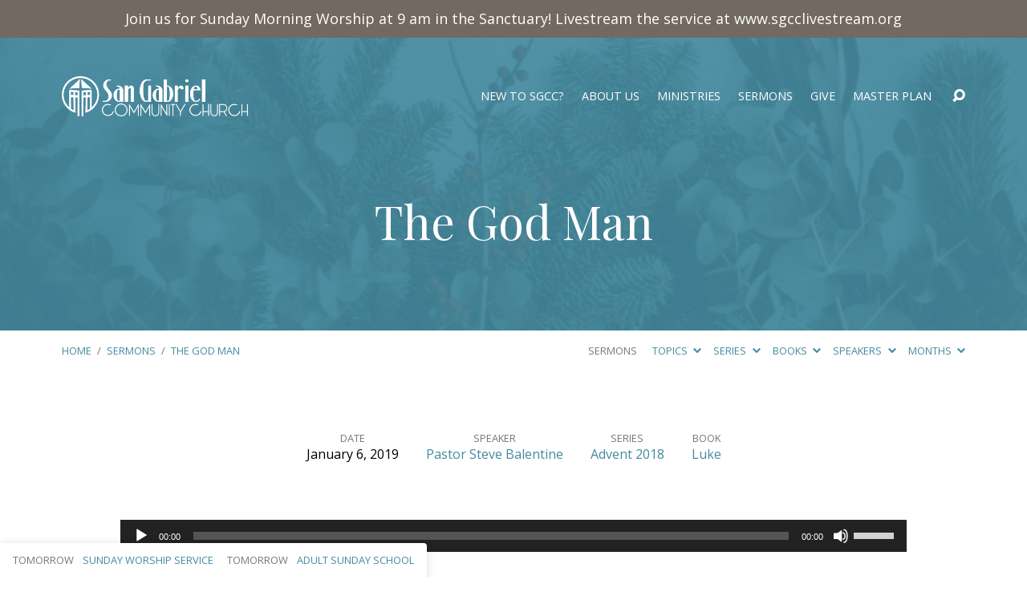

--- FILE ---
content_type: text/html; charset=UTF-8
request_url: https://sangabrielcommunity.org/sermons/the-god-man/
body_size: 19416
content:
<!DOCTYPE html>
<html class="no-js" lang="en-US">
<head>
<meta charset="UTF-8" />
<meta http-equiv="X-UA-Compatible" content="IE=edge" />
<meta name="viewport" content="width=device-width, initial-scale=1">
<link rel="profile" href="http://gmpg.org/xfn/11">
<link rel="pingback" href="https://sangabrielcommunity.org/xmlrpc.php" />
<meta http-equiv="x-dns-prefetch-control" content="on">
<link rel="preconnect" href="//player.vimeo.com">
		<link rel="preconnect" href="//i.vimeocdn.com">
		<link rel="preconnect" href="//f.vimeocdn.com">
		<link rel="dns-prefetch" href="//player.vimeo.com">
		<link rel="dns-prefetch" href="//i.vimeocdn.com">
		<link rel="dns-prefetch" href="//f.vimeocdn.com">
<title>The God Man &#8211; San Gabriel Community Church</title>
<meta name='robots' content='max-image-preview:large' />
<script type="text/javascript">
/* <![CDATA[ */
window.koko_analytics = {"url":"https:\/\/sangabrielcommunity.org\/wp-admin\/admin-ajax.php?action=koko_analytics_collect","site_url":"https:\/\/sangabrielcommunity.org","post_id":2291,"path":"\/sermons\/the-god-man\/","method":"cookie","use_cookie":true};
/* ]]> */
</script>
<link rel='dns-prefetch' href='//fonts.googleapis.com' />
<link rel="alternate" type="application/rss+xml" title="San Gabriel Community Church &raquo; Feed" href="https://sangabrielcommunity.org/feed/" />
<link rel="alternate" title="oEmbed (JSON)" type="application/json+oembed" href="https://sangabrielcommunity.org/wp-json/oembed/1.0/embed?url=https%3A%2F%2Fsangabrielcommunity.org%2Fsermons%2Fthe-god-man%2F" />
<link rel="alternate" title="oEmbed (XML)" type="text/xml+oembed" href="https://sangabrielcommunity.org/wp-json/oembed/1.0/embed?url=https%3A%2F%2Fsangabrielcommunity.org%2Fsermons%2Fthe-god-man%2F&#038;format=xml" />
<style id='wp-img-auto-sizes-contain-inline-css' type='text/css'>
img:is([sizes=auto i],[sizes^="auto," i]){contain-intrinsic-size:3000px 1500px}
/*# sourceURL=wp-img-auto-sizes-contain-inline-css */
</style>
<link rel='stylesheet' id='sbi_styles-css' href='https://sangabrielcommunity.org/wp-content/plugins/instagram-feed/css/sbi-styles.min.css?ver=6.10.0' type='text/css' media='all' />
<style id='wp-emoji-styles-inline-css' type='text/css'>

	img.wp-smiley, img.emoji {
		display: inline !important;
		border: none !important;
		box-shadow: none !important;
		height: 1em !important;
		width: 1em !important;
		margin: 0 0.07em !important;
		vertical-align: -0.1em !important;
		background: none !important;
		padding: 0 !important;
	}
/*# sourceURL=wp-emoji-styles-inline-css */
</style>
<style id='wp-block-library-inline-css' type='text/css'>
:root{--wp-block-synced-color:#7a00df;--wp-block-synced-color--rgb:122,0,223;--wp-bound-block-color:var(--wp-block-synced-color);--wp-editor-canvas-background:#ddd;--wp-admin-theme-color:#007cba;--wp-admin-theme-color--rgb:0,124,186;--wp-admin-theme-color-darker-10:#006ba1;--wp-admin-theme-color-darker-10--rgb:0,107,160.5;--wp-admin-theme-color-darker-20:#005a87;--wp-admin-theme-color-darker-20--rgb:0,90,135;--wp-admin-border-width-focus:2px}@media (min-resolution:192dpi){:root{--wp-admin-border-width-focus:1.5px}}.wp-element-button{cursor:pointer}:root .has-very-light-gray-background-color{background-color:#eee}:root .has-very-dark-gray-background-color{background-color:#313131}:root .has-very-light-gray-color{color:#eee}:root .has-very-dark-gray-color{color:#313131}:root .has-vivid-green-cyan-to-vivid-cyan-blue-gradient-background{background:linear-gradient(135deg,#00d084,#0693e3)}:root .has-purple-crush-gradient-background{background:linear-gradient(135deg,#34e2e4,#4721fb 50%,#ab1dfe)}:root .has-hazy-dawn-gradient-background{background:linear-gradient(135deg,#faaca8,#dad0ec)}:root .has-subdued-olive-gradient-background{background:linear-gradient(135deg,#fafae1,#67a671)}:root .has-atomic-cream-gradient-background{background:linear-gradient(135deg,#fdd79a,#004a59)}:root .has-nightshade-gradient-background{background:linear-gradient(135deg,#330968,#31cdcf)}:root .has-midnight-gradient-background{background:linear-gradient(135deg,#020381,#2874fc)}:root{--wp--preset--font-size--normal:16px;--wp--preset--font-size--huge:42px}.has-regular-font-size{font-size:1em}.has-larger-font-size{font-size:2.625em}.has-normal-font-size{font-size:var(--wp--preset--font-size--normal)}.has-huge-font-size{font-size:var(--wp--preset--font-size--huge)}.has-text-align-center{text-align:center}.has-text-align-left{text-align:left}.has-text-align-right{text-align:right}.has-fit-text{white-space:nowrap!important}#end-resizable-editor-section{display:none}.aligncenter{clear:both}.items-justified-left{justify-content:flex-start}.items-justified-center{justify-content:center}.items-justified-right{justify-content:flex-end}.items-justified-space-between{justify-content:space-between}.screen-reader-text{border:0;clip-path:inset(50%);height:1px;margin:-1px;overflow:hidden;padding:0;position:absolute;width:1px;word-wrap:normal!important}.screen-reader-text:focus{background-color:#ddd;clip-path:none;color:#444;display:block;font-size:1em;height:auto;left:5px;line-height:normal;padding:15px 23px 14px;text-decoration:none;top:5px;width:auto;z-index:100000}html :where(.has-border-color){border-style:solid}html :where([style*=border-top-color]){border-top-style:solid}html :where([style*=border-right-color]){border-right-style:solid}html :where([style*=border-bottom-color]){border-bottom-style:solid}html :where([style*=border-left-color]){border-left-style:solid}html :where([style*=border-width]){border-style:solid}html :where([style*=border-top-width]){border-top-style:solid}html :where([style*=border-right-width]){border-right-style:solid}html :where([style*=border-bottom-width]){border-bottom-style:solid}html :where([style*=border-left-width]){border-left-style:solid}html :where(img[class*=wp-image-]){height:auto;max-width:100%}:where(figure){margin:0 0 1em}html :where(.is-position-sticky){--wp-admin--admin-bar--position-offset:var(--wp-admin--admin-bar--height,0px)}@media screen and (max-width:600px){html :where(.is-position-sticky){--wp-admin--admin-bar--position-offset:0px}}

/*# sourceURL=wp-block-library-inline-css */
</style><style id='wp-block-paragraph-inline-css' type='text/css'>
.is-small-text{font-size:.875em}.is-regular-text{font-size:1em}.is-large-text{font-size:2.25em}.is-larger-text{font-size:3em}.has-drop-cap:not(:focus):first-letter{float:left;font-size:8.4em;font-style:normal;font-weight:100;line-height:.68;margin:.05em .1em 0 0;text-transform:uppercase}body.rtl .has-drop-cap:not(:focus):first-letter{float:none;margin-left:.1em}p.has-drop-cap.has-background{overflow:hidden}:root :where(p.has-background){padding:1.25em 2.375em}:where(p.has-text-color:not(.has-link-color)) a{color:inherit}p.has-text-align-left[style*="writing-mode:vertical-lr"],p.has-text-align-right[style*="writing-mode:vertical-rl"]{rotate:180deg}
/*# sourceURL=https://sangabrielcommunity.org/wp-includes/blocks/paragraph/style.min.css */
</style>
<style id='global-styles-inline-css' type='text/css'>
:root{--wp--preset--aspect-ratio--square: 1;--wp--preset--aspect-ratio--4-3: 4/3;--wp--preset--aspect-ratio--3-4: 3/4;--wp--preset--aspect-ratio--3-2: 3/2;--wp--preset--aspect-ratio--2-3: 2/3;--wp--preset--aspect-ratio--16-9: 16/9;--wp--preset--aspect-ratio--9-16: 9/16;--wp--preset--color--black: #000000;--wp--preset--color--cyan-bluish-gray: #abb8c3;--wp--preset--color--white: #fff;--wp--preset--color--pale-pink: #f78da7;--wp--preset--color--vivid-red: #cf2e2e;--wp--preset--color--luminous-vivid-orange: #ff6900;--wp--preset--color--luminous-vivid-amber: #fcb900;--wp--preset--color--light-green-cyan: #7bdcb5;--wp--preset--color--vivid-green-cyan: #00d084;--wp--preset--color--pale-cyan-blue: #8ed1fc;--wp--preset--color--vivid-cyan-blue: #0693e3;--wp--preset--color--vivid-purple: #9b51e0;--wp--preset--color--main: #438aa0;--wp--preset--color--accent: #438aa0;--wp--preset--color--dark: #000;--wp--preset--color--light: #777;--wp--preset--color--light-bg: #f7f7f7;--wp--preset--gradient--vivid-cyan-blue-to-vivid-purple: linear-gradient(135deg,rgb(6,147,227) 0%,rgb(155,81,224) 100%);--wp--preset--gradient--light-green-cyan-to-vivid-green-cyan: linear-gradient(135deg,rgb(122,220,180) 0%,rgb(0,208,130) 100%);--wp--preset--gradient--luminous-vivid-amber-to-luminous-vivid-orange: linear-gradient(135deg,rgb(252,185,0) 0%,rgb(255,105,0) 100%);--wp--preset--gradient--luminous-vivid-orange-to-vivid-red: linear-gradient(135deg,rgb(255,105,0) 0%,rgb(207,46,46) 100%);--wp--preset--gradient--very-light-gray-to-cyan-bluish-gray: linear-gradient(135deg,rgb(238,238,238) 0%,rgb(169,184,195) 100%);--wp--preset--gradient--cool-to-warm-spectrum: linear-gradient(135deg,rgb(74,234,220) 0%,rgb(151,120,209) 20%,rgb(207,42,186) 40%,rgb(238,44,130) 60%,rgb(251,105,98) 80%,rgb(254,248,76) 100%);--wp--preset--gradient--blush-light-purple: linear-gradient(135deg,rgb(255,206,236) 0%,rgb(152,150,240) 100%);--wp--preset--gradient--blush-bordeaux: linear-gradient(135deg,rgb(254,205,165) 0%,rgb(254,45,45) 50%,rgb(107,0,62) 100%);--wp--preset--gradient--luminous-dusk: linear-gradient(135deg,rgb(255,203,112) 0%,rgb(199,81,192) 50%,rgb(65,88,208) 100%);--wp--preset--gradient--pale-ocean: linear-gradient(135deg,rgb(255,245,203) 0%,rgb(182,227,212) 50%,rgb(51,167,181) 100%);--wp--preset--gradient--electric-grass: linear-gradient(135deg,rgb(202,248,128) 0%,rgb(113,206,126) 100%);--wp--preset--gradient--midnight: linear-gradient(135deg,rgb(2,3,129) 0%,rgb(40,116,252) 100%);--wp--preset--font-size--small: 13px;--wp--preset--font-size--medium: 20px;--wp--preset--font-size--large: 36px;--wp--preset--font-size--x-large: 42px;--wp--preset--spacing--20: 0.44rem;--wp--preset--spacing--30: 0.67rem;--wp--preset--spacing--40: 1rem;--wp--preset--spacing--50: 1.5rem;--wp--preset--spacing--60: 2.25rem;--wp--preset--spacing--70: 3.38rem;--wp--preset--spacing--80: 5.06rem;--wp--preset--shadow--natural: 6px 6px 9px rgba(0, 0, 0, 0.2);--wp--preset--shadow--deep: 12px 12px 50px rgba(0, 0, 0, 0.4);--wp--preset--shadow--sharp: 6px 6px 0px rgba(0, 0, 0, 0.2);--wp--preset--shadow--outlined: 6px 6px 0px -3px rgb(255, 255, 255), 6px 6px rgb(0, 0, 0);--wp--preset--shadow--crisp: 6px 6px 0px rgb(0, 0, 0);}:where(.is-layout-flex){gap: 0.5em;}:where(.is-layout-grid){gap: 0.5em;}body .is-layout-flex{display: flex;}.is-layout-flex{flex-wrap: wrap;align-items: center;}.is-layout-flex > :is(*, div){margin: 0;}body .is-layout-grid{display: grid;}.is-layout-grid > :is(*, div){margin: 0;}:where(.wp-block-columns.is-layout-flex){gap: 2em;}:where(.wp-block-columns.is-layout-grid){gap: 2em;}:where(.wp-block-post-template.is-layout-flex){gap: 1.25em;}:where(.wp-block-post-template.is-layout-grid){gap: 1.25em;}.has-black-color{color: var(--wp--preset--color--black) !important;}.has-cyan-bluish-gray-color{color: var(--wp--preset--color--cyan-bluish-gray) !important;}.has-white-color{color: var(--wp--preset--color--white) !important;}.has-pale-pink-color{color: var(--wp--preset--color--pale-pink) !important;}.has-vivid-red-color{color: var(--wp--preset--color--vivid-red) !important;}.has-luminous-vivid-orange-color{color: var(--wp--preset--color--luminous-vivid-orange) !important;}.has-luminous-vivid-amber-color{color: var(--wp--preset--color--luminous-vivid-amber) !important;}.has-light-green-cyan-color{color: var(--wp--preset--color--light-green-cyan) !important;}.has-vivid-green-cyan-color{color: var(--wp--preset--color--vivid-green-cyan) !important;}.has-pale-cyan-blue-color{color: var(--wp--preset--color--pale-cyan-blue) !important;}.has-vivid-cyan-blue-color{color: var(--wp--preset--color--vivid-cyan-blue) !important;}.has-vivid-purple-color{color: var(--wp--preset--color--vivid-purple) !important;}.has-black-background-color{background-color: var(--wp--preset--color--black) !important;}.has-cyan-bluish-gray-background-color{background-color: var(--wp--preset--color--cyan-bluish-gray) !important;}.has-white-background-color{background-color: var(--wp--preset--color--white) !important;}.has-pale-pink-background-color{background-color: var(--wp--preset--color--pale-pink) !important;}.has-vivid-red-background-color{background-color: var(--wp--preset--color--vivid-red) !important;}.has-luminous-vivid-orange-background-color{background-color: var(--wp--preset--color--luminous-vivid-orange) !important;}.has-luminous-vivid-amber-background-color{background-color: var(--wp--preset--color--luminous-vivid-amber) !important;}.has-light-green-cyan-background-color{background-color: var(--wp--preset--color--light-green-cyan) !important;}.has-vivid-green-cyan-background-color{background-color: var(--wp--preset--color--vivid-green-cyan) !important;}.has-pale-cyan-blue-background-color{background-color: var(--wp--preset--color--pale-cyan-blue) !important;}.has-vivid-cyan-blue-background-color{background-color: var(--wp--preset--color--vivid-cyan-blue) !important;}.has-vivid-purple-background-color{background-color: var(--wp--preset--color--vivid-purple) !important;}.has-black-border-color{border-color: var(--wp--preset--color--black) !important;}.has-cyan-bluish-gray-border-color{border-color: var(--wp--preset--color--cyan-bluish-gray) !important;}.has-white-border-color{border-color: var(--wp--preset--color--white) !important;}.has-pale-pink-border-color{border-color: var(--wp--preset--color--pale-pink) !important;}.has-vivid-red-border-color{border-color: var(--wp--preset--color--vivid-red) !important;}.has-luminous-vivid-orange-border-color{border-color: var(--wp--preset--color--luminous-vivid-orange) !important;}.has-luminous-vivid-amber-border-color{border-color: var(--wp--preset--color--luminous-vivid-amber) !important;}.has-light-green-cyan-border-color{border-color: var(--wp--preset--color--light-green-cyan) !important;}.has-vivid-green-cyan-border-color{border-color: var(--wp--preset--color--vivid-green-cyan) !important;}.has-pale-cyan-blue-border-color{border-color: var(--wp--preset--color--pale-cyan-blue) !important;}.has-vivid-cyan-blue-border-color{border-color: var(--wp--preset--color--vivid-cyan-blue) !important;}.has-vivid-purple-border-color{border-color: var(--wp--preset--color--vivid-purple) !important;}.has-vivid-cyan-blue-to-vivid-purple-gradient-background{background: var(--wp--preset--gradient--vivid-cyan-blue-to-vivid-purple) !important;}.has-light-green-cyan-to-vivid-green-cyan-gradient-background{background: var(--wp--preset--gradient--light-green-cyan-to-vivid-green-cyan) !important;}.has-luminous-vivid-amber-to-luminous-vivid-orange-gradient-background{background: var(--wp--preset--gradient--luminous-vivid-amber-to-luminous-vivid-orange) !important;}.has-luminous-vivid-orange-to-vivid-red-gradient-background{background: var(--wp--preset--gradient--luminous-vivid-orange-to-vivid-red) !important;}.has-very-light-gray-to-cyan-bluish-gray-gradient-background{background: var(--wp--preset--gradient--very-light-gray-to-cyan-bluish-gray) !important;}.has-cool-to-warm-spectrum-gradient-background{background: var(--wp--preset--gradient--cool-to-warm-spectrum) !important;}.has-blush-light-purple-gradient-background{background: var(--wp--preset--gradient--blush-light-purple) !important;}.has-blush-bordeaux-gradient-background{background: var(--wp--preset--gradient--blush-bordeaux) !important;}.has-luminous-dusk-gradient-background{background: var(--wp--preset--gradient--luminous-dusk) !important;}.has-pale-ocean-gradient-background{background: var(--wp--preset--gradient--pale-ocean) !important;}.has-electric-grass-gradient-background{background: var(--wp--preset--gradient--electric-grass) !important;}.has-midnight-gradient-background{background: var(--wp--preset--gradient--midnight) !important;}.has-small-font-size{font-size: var(--wp--preset--font-size--small) !important;}.has-medium-font-size{font-size: var(--wp--preset--font-size--medium) !important;}.has-large-font-size{font-size: var(--wp--preset--font-size--large) !important;}.has-x-large-font-size{font-size: var(--wp--preset--font-size--x-large) !important;}
/*# sourceURL=global-styles-inline-css */
</style>

<style id='classic-theme-styles-inline-css' type='text/css'>
/*! This file is auto-generated */
.wp-block-button__link{color:#fff;background-color:#32373c;border-radius:9999px;box-shadow:none;text-decoration:none;padding:calc(.667em + 2px) calc(1.333em + 2px);font-size:1.125em}.wp-block-file__button{background:#32373c;color:#fff;text-decoration:none}
/*# sourceURL=/wp-includes/css/classic-themes.min.css */
</style>
<link rel='stylesheet' id='coblocks-extensions-css' href='https://sangabrielcommunity.org/wp-content/plugins/coblocks/dist/style-coblocks-extensions.css?ver=3.1.16' type='text/css' media='all' />
<link rel='stylesheet' id='coblocks-animation-css' href='https://sangabrielcommunity.org/wp-content/plugins/coblocks/dist/style-coblocks-animation.css?ver=2677611078ee87eb3b1c' type='text/css' media='all' />
<link rel='stylesheet' id='ctct_form_styles-css' href='https://sangabrielcommunity.org/wp-content/plugins/constant-contact-forms/assets/css/style.css?ver=2.16.0' type='text/css' media='all' />
<link rel='stylesheet' id='simple-banner-style-css' href='https://sangabrielcommunity.org/wp-content/plugins/simple-banner/simple-banner.css?ver=3.2.1' type='text/css' media='all' />
<link rel='stylesheet' id='wp-livestream-css' href='https://sangabrielcommunity.org/wp-content/plugins/wp-livestream/public/css/wp-livestream-public.css?ver=1.9.6' type='text/css' media='all' />
<style id='wp-livestream-inline-css' type='text/css'>
#wpls-notification a.wpls-notification-link {
			background-color: ;
			color: ;
		}
/*# sourceURL=wp-livestream-inline-css */
</style>
<link rel='stylesheet' id='wp-components-css' href='https://sangabrielcommunity.org/wp-includes/css/dist/components/style.min.css?ver=6.9' type='text/css' media='all' />
<link rel='stylesheet' id='godaddy-styles-css' href='https://sangabrielcommunity.org/wp-content/plugins/coblocks/includes/Dependencies/GoDaddy/Styles/build/latest.css?ver=2.0.2' type='text/css' media='all' />
<link rel='stylesheet' id='maranatha-google-fonts-css' href='//fonts.googleapis.com/css?family=Magra:400,700%7CPlayfair+Display:400,700,400italic,700italic%7COpen+Sans:300,400,600,700,300italic,400italic,600italic,700italic' type='text/css' media='all' />
<link rel='stylesheet' id='elusive-icons-css' href='https://sangabrielcommunity.org/wp-content/themes/maranatha/css/lib/elusive-icons.min.css?ver=2.6.1' type='text/css' media='all' />
<link rel='stylesheet' id='maranatha-style-css' href='https://sangabrielcommunity.org/wp-content/themes/maranatha/style.css?ver=2.6.1' type='text/css' media='all' />
<script type="text/javascript" src="https://sangabrielcommunity.org/wp-includes/js/jquery/jquery.min.js?ver=3.7.1" id="jquery-core-js"></script>
<script type="text/javascript" src="https://sangabrielcommunity.org/wp-includes/js/jquery/jquery-migrate.min.js?ver=3.4.1" id="jquery-migrate-js"></script>
<script type="text/javascript" id="ctfw-ie-unsupported-js-extra">
/* <![CDATA[ */
var ctfw_ie_unsupported = {"default_version":"7","min_version":"5","max_version":"9","version":"8","message":"You are using an outdated version of Internet Explorer. Please upgrade your browser to use this site.","redirect_url":"https://browsehappy.com/"};
//# sourceURL=ctfw-ie-unsupported-js-extra
/* ]]> */
</script>
<script type="text/javascript" src="https://sangabrielcommunity.org/wp-content/themes/maranatha/framework/js/ie-unsupported.js?ver=2.6.1" id="ctfw-ie-unsupported-js"></script>
<script type="text/javascript" id="simple-banner-script-js-before">
/* <![CDATA[ */
const simpleBannerScriptParams = {"pro_version_enabled":"","debug_mode":"","id":2291,"version":"3.2.1","banner_params":[{"hide_simple_banner":"no","simple_banner_prepend_element":"body","simple_banner_position":"static","header_margin":"","header_padding":"","wp_body_open_enabled":"","wp_body_open":true,"simple_banner_z_index":"","simple_banner_text":"<a href=\"https:\/\/vimeo.com\/event\/1513333\">Join us for Sunday Morning Worship at 9 am in the Sanctuary! Livestream the service at www.sgcclivestream.org<\/a>","disabled_on_current_page":false,"disabled_pages_array":[],"is_current_page_a_post":false,"disabled_on_posts":"","simple_banner_disabled_page_paths":"","simple_banner_font_size":"18px","simple_banner_color":"#726962","simple_banner_text_color":"#ffffff","simple_banner_link_color":"#ffffff","simple_banner_close_color":"","simple_banner_custom_css":"","simple_banner_scrolling_custom_css":"","simple_banner_text_custom_css":"","simple_banner_button_css":"","site_custom_css":"","keep_site_custom_css":"","site_custom_js":"","keep_site_custom_js":"","close_button_enabled":"","close_button_expiration":"","close_button_cookie_set":false,"current_date":{"date":"2026-01-24 12:54:46.861226","timezone_type":3,"timezone":"UTC"},"start_date":{"date":"2026-01-24 12:54:46.861230","timezone_type":3,"timezone":"UTC"},"end_date":{"date":"2026-01-24 12:54:46.861234","timezone_type":3,"timezone":"UTC"},"simple_banner_start_after_date":"","simple_banner_remove_after_date":"","simple_banner_insert_inside_element":""}]}
//# sourceURL=simple-banner-script-js-before
/* ]]> */
</script>
<script type="text/javascript" src="https://sangabrielcommunity.org/wp-content/plugins/simple-banner/simple-banner.js?ver=3.2.1" id="simple-banner-script-js"></script>
<script type="text/javascript" id="wp-livestream-js-extra">
/* <![CDATA[ */
var wpls = {"restNonce":"9d48cd73cd","restURL":"https://sangabrielcommunity.org/wp-json/","postID":"2291","notification_enable":"","frequency":""};
//# sourceURL=wp-livestream-js-extra
/* ]]> */
</script>
<script type="text/javascript" src="https://sangabrielcommunity.org/wp-content/plugins/wp-livestream/public/js/wp-livestream-public.js?ver=1.9.6" id="wp-livestream-js"></script>
<script type="text/javascript" src="https://sangabrielcommunity.org/wp-content/themes/maranatha/framework/js/jquery.fitvids.js?ver=2.6.1" id="fitvids-js"></script>
<script type="text/javascript" id="ctfw-responsive-embeds-js-extra">
/* <![CDATA[ */
var ctfw_responsive_embeds = {"wp_responsive_embeds":"1"};
//# sourceURL=ctfw-responsive-embeds-js-extra
/* ]]> */
</script>
<script type="text/javascript" src="https://sangabrielcommunity.org/wp-content/themes/maranatha/framework/js/responsive-embeds.js?ver=2.6.1" id="ctfw-responsive-embeds-js"></script>
<script type="text/javascript" src="https://sangabrielcommunity.org/wp-content/themes/maranatha/js/lib/viewport-units-buggyfill.hacks.js?ver=2.6.1" id="viewport-units-buggyfill-hacks-js"></script>
<script type="text/javascript" src="https://sangabrielcommunity.org/wp-content/themes/maranatha/js/lib/viewport-units-buggyfill.js?ver=2.6.1" id="viewport-units-buggyfill-js"></script>
<script type="text/javascript" src="https://sangabrielcommunity.org/wp-content/themes/maranatha/js/lib/superfish.modified.js?ver=2.6.1" id="superfish-js"></script>
<script type="text/javascript" src="https://sangabrielcommunity.org/wp-content/themes/maranatha/js/lib/supersubs.js?ver=2.6.1" id="supersubs-js"></script>
<script type="text/javascript" src="https://sangabrielcommunity.org/wp-content/themes/maranatha/js/lib/jquery.meanmenu.modified.js?ver=2.6.1" id="jquery-meanmenu-js"></script>
<script type="text/javascript" src="https://sangabrielcommunity.org/wp-content/themes/maranatha/js/lib/jquery.smooth-scroll.min.js?ver=2.6.1" id="jquery-smooth-scroll-js"></script>
<script type="text/javascript" src="https://sangabrielcommunity.org/wp-content/themes/maranatha/js/lib/jquery.dropdown.maranatha.min.js?ver=2.6.1" id="jquery-dropdown-maranatha-js"></script>
<script type="text/javascript" src="https://sangabrielcommunity.org/wp-content/themes/maranatha/js/lib/jquery.matchHeight-min.js?ver=2.6.1" id="jquery-matchHeight-js"></script>
<script type="text/javascript" id="maranatha-main-js-extra">
/* <![CDATA[ */
var maranatha_main = {"site_path":"/","home_url":"https://sangabrielcommunity.org","theme_url":"https://sangabrielcommunity.org/wp-content/themes/maranatha","is_ssl":"1","mobile_menu_close":"el el-remove-sign","comment_name_required":"1","comment_email_required":"1","comment_name_error_required":"Required","comment_email_error_required":"Required","comment_email_error_invalid":"Invalid Email","comment_url_error_invalid":"Invalid URL","comment_message_error_required":"Comment Required"};
//# sourceURL=maranatha-main-js-extra
/* ]]> */
</script>
<script type="text/javascript" src="https://sangabrielcommunity.org/wp-content/themes/maranatha/js/main.js?ver=2.6.1" id="maranatha-main-js"></script>
<link rel="https://api.w.org/" href="https://sangabrielcommunity.org/wp-json/" /><link rel="alternate" title="JSON" type="application/json" href="https://sangabrielcommunity.org/wp-json/wp/v2/ctc_sermon/2291" /><link rel="EditURI" type="application/rsd+xml" title="RSD" href="https://sangabrielcommunity.org/xmlrpc.php?rsd" />
<meta name="generator" content="WordPress 6.9" />
<link rel="canonical" href="https://sangabrielcommunity.org/sermons/the-god-man/" />
<link rel='shortlink' href='https://sangabrielcommunity.org/?p=2291' />
<link href="https://fonts.googleapis.com/css2?family=Tenor+Sans&display=swap" rel="stylesheet"><style id="simple-banner-position" type="text/css">.simple-banner{position:static;}</style><style id="simple-banner-font-size" type="text/css">.simple-banner .simple-banner-text{font-size:18px;}</style><style id="simple-banner-background-color" type="text/css">.simple-banner{background:#726962;}</style><style id="simple-banner-text-color" type="text/css">.simple-banner .simple-banner-text{color:#ffffff;}</style><style id="simple-banner-link-color" type="text/css">.simple-banner .simple-banner-text a{color:#ffffff;}</style><style id="simple-banner-z-index" type="text/css">.simple-banner{z-index: 99999;}</style><style id="simple-banner-site-custom-css-dummy" type="text/css"></style><script id="simple-banner-site-custom-js-dummy" type="text/javascript"></script>
<style type="text/css">.has-main-background-color,p.has-main-background-color { background-color: #438aa0; }.has-main-color,p.has-main-color { color: #438aa0; }.has-accent-background-color,p.has-accent-background-color { background-color: #438aa0; }.has-accent-color,p.has-accent-color { color: #438aa0; }.has-dark-background-color,p.has-dark-background-color { background-color: #000; }.has-dark-color,p.has-dark-color { color: #000; }.has-light-background-color,p.has-light-background-color { background-color: #777; }.has-light-color,p.has-light-color { color: #777; }.has-light-bg-background-color,p.has-light-bg-background-color { background-color: #f7f7f7; }.has-light-bg-color,p.has-light-bg-color { color: #f7f7f7; }.has-white-background-color,p.has-white-background-color { background-color: #fff; }.has-white-color,p.has-white-color { color: #fff; }</style>

<style type="text/css">
#maranatha-logo-text {
	font-family: 'Magra', Arial, Helvetica, sans-serif;
}

.maranatha-entry-content h1, .maranatha-entry-content h2:not(.maranatha-entry-short-title), .maranatha-entry-content h3, .maranatha-entry-content h4, .maranatha-entry-content h5, .maranatha-entry-content h6, .maranatha-entry-content .maranatha-h1, .maranatha-entry-content .maranatha-h2, .maranatha-entry-content .maranatha-h3, .maranatha-entry-content .maranatha-h4, .maranatha-entry-content .maranatha-h5, .maranatha-entry-content .maranatha-h6, .mce-content-body h1, .mce-content-body h2, .mce-content-body h3, .mce-content-body h4, .mce-content-body h5, .mce-content-body h6, .maranatha-home-section-content h1, .maranatha-home-section-content h2, #maranatha-banner-title, .maranatha-widget-title, #maranatha-comments-title, #reply-title, .maranatha-nav-block-title, .maranatha-caption-image-title, .has-drop-cap:not(:focus):first-letter {
	font-family: 'Playfair Display', Georgia, 'Bitstream Vera Serif', 'Times New Roman', Times, serif;
}

#maranatha-header-menu-content > li > a, .mean-container .mean-nav > ul > li > a {
	font-family: 'Open Sans', Arial, Helvetica, sans-serif;
}

body, #cancel-comment-reply-link, .maranatha-widget .maranatha-entry-short-header h3, pre.wp-block-verse {
	font-family: 'Open Sans', Arial, Helvetica, sans-serif;
}

.maranatha-color-main-bg, .maranatha-caption-image-title, .maranatha-calendar-table-header, .maranatha-calendar-table-top, .maranatha-calendar-table-header-row, .has-main-background-color, p.has-main-background-color {
	background-color: #438aa0;
}

.maranatha-calendar-table-header {
	border-color: #438aa0 !important;
}

.maranatha-color-main-bg .maranatha-circle-buttons-list a:hover, .has-main-color, p.has-main-color {
	color: #438aa0 !important;
}

a, .maranatha-button, .maranatha-buttons-list a, .maranatha-circle-button span, .maranatha-circle-buttons-list a, input[type=submit], .maranatha-nav-left-right a, .maranatha-pagination li > *, .widget_tag_cloud a, .sf-menu ul li:hover > a, .sf-menu ul .sfHover > a, .sf-menu ul a:focus, .sf-menu ul a:hover, .sf-menu ul a:active, .mean-container .mean-nav ul li a, #maranatha-header-search-mobile input[type=text]:not(:focus), #maranatha-map-section-info-list a:hover, .wp-block-pullquote.is-style-solid-color blockquote cite a, .wp-block-pullquote .has-text-color a, .wp-block-file .wp-block-file__button, .wp-block-file a.wp-block-file__button:visited:not(:hover), .wp-block-file a.wp-block-file__button:focus:not(:hover), .has-accent-color, p.has-accent-color, .wp-block-calendar #wp-calendar a, .wp-block-pullquote.has-background.has-light-background-color:not(.has-text-color) a {
	color: #438aa0;
}

.maranatha-button, .maranatha-buttons-list a, .maranatha-circle-button span, .maranatha-circle-buttons-list a, input[type=submit], .maranatha-nav-left-right a:hover, .maranatha-pagination a:hover, .maranatha-pagination span.current, .widget_tag_cloud a, .mean-container .mean-nav ul li a.mean-expand, #maranatha-header-search-mobile input[type=text], .wp-block-file__button {
	border-color: #438aa0;
}

.sf-arrows ul .sf-with-ul:after {
	border-left-color: #438aa0;
}

.maranatha-button:hover, .maranatha-buttons-list a:hover, a.maranatha-circle-button span:hover, .maranatha-circle-buttons-list a:hover, a.maranatha-circle-button-selected span, .maranatha-circle-buttons-list a.maranatha-circle-button-selected, input[type=submit]:hover, .maranatha-nav-left-right a:hover, .maranatha-pagination a:hover, .maranatha-pagination span.current, .widget_tag_cloud a:hover, #maranatha-sermon-download-button a.maranatha-dropdown-open, .wp-block-file__button:hover, .has-accent-background-color, p.has-accent-background-color {
	background-color: #438aa0;
}
</style>
<script type="text/javascript">

jQuery( 'html' )
 	.removeClass( 'no-js' )
 	.addClass( 'js' );

</script>
<link rel="icon" href="https://fw-sangabrielcommunity.s3.us-west-1.amazonaws.com/wp-content/uploads/2020/08/27134452/cropped-Icon-150x150.png" sizes="32x32" />
<link rel="icon" href="https://fw-sangabrielcommunity.s3.us-west-1.amazonaws.com/wp-content/uploads/2020/08/27134452/cropped-Icon-240x240.png" sizes="192x192" />
<link rel="apple-touch-icon" href="https://fw-sangabrielcommunity.s3.us-west-1.amazonaws.com/wp-content/uploads/2020/08/27134452/cropped-Icon-240x240.png" />
<meta name="msapplication-TileImage" content="https://fw-sangabrielcommunity.s3.us-west-1.amazonaws.com/wp-content/uploads/2020/08/27134452/cropped-Icon-300x300.png" />
		<style type="text/css" id="wp-custom-css">
			.maranatha-not-scrolled #maranatha-header-top { margin-block-start:50px; }		</style>
		<link rel='stylesheet' id='mediaelement-css' href='https://sangabrielcommunity.org/wp-includes/js/mediaelement/mediaelementplayer-legacy.min.css?ver=4.2.17' type='text/css' media='all' />
<link rel='stylesheet' id='wp-mediaelement-css' href='https://sangabrielcommunity.org/wp-includes/js/mediaelement/wp-mediaelement.min.css?ver=6.9' type='text/css' media='all' />
</head>
<body class="wp-singular ctc_sermon-template-default single single-ctc_sermon postid-2291 wp-embed-responsive wp-theme-maranatha ctct-maranatha maranatha-logo-font-magra maranatha-heading-font-playfair-display maranatha-menu-font-open-sans maranatha-body-font-open-sans maranatha-has-logo-image maranatha-content-width-700">

<header id="maranatha-header">

	
<div id="maranatha-header-top" class="maranatha-no-header-search">

	<div>

		<div id="maranatha-header-top-bg" class="maranatha-color-main-bg"></div>

		<div id="maranatha-header-top-container" class="maranatha-centered-large">

			<div id="maranatha-header-top-inner">

				
<div id="maranatha-logo">

	<div id="maranatha-logo-content">

		
			
			<div id="maranatha-logo-image">

				<a href="https://sangabrielcommunity.org/" style="max-width:px;max-height:px">

					<img src="https://fw-sangabrielcommunity.s3.us-west-1.amazonaws.com/wp-content/uploads/2020/08/25151337/OverProject-53.png" alt="San Gabriel Community Church" id="maranatha-logo-regular" >

					
				</a>

			</div>

		
	</div>

</div>

				<nav id="maranatha-header-menu">

					<div id="maranatha-header-menu-inner">

						<ul id="maranatha-header-menu-content" class="sf-menu"><li id="menu-item-1924" class="menu-item menu-item-type-post_type menu-item-object-page menu-item-1924"><a href="https://sangabrielcommunity.org/new-to-sgcc/">New to SGCC?</a></li>
<li id="menu-item-1682" class="menu-item menu-item-type-post_type menu-item-object-page menu-item-has-children menu-item-1682"><a href="https://sangabrielcommunity.org/about-us/">About Us</a>
<ul class="sub-menu">
	<li id="menu-item-1690" class="menu-item menu-item-type-post_type menu-item-object-page menu-item-1690"><a href="https://sangabrielcommunity.org/about-us/what-we-believe/">What We Believe</a></li>
	<li id="menu-item-1920" class="menu-item menu-item-type-post_type menu-item-object-page menu-item-1920"><a href="https://sangabrielcommunity.org/about-us/vision-statements/">Vision Statements</a></li>
	<li id="menu-item-1917" class="menu-item menu-item-type-post_type menu-item-object-page menu-item-1917"><a href="https://sangabrielcommunity.org/about-us/baptism-and-communion/">Baptism &#038; Communion</a></li>
	<li id="menu-item-1702" class="menu-item menu-item-type-post_type menu-item-object-page menu-item-has-children menu-item-1702"><a href="https://sangabrielcommunity.org/about-us/history/">History</a>
	<ul class="sub-menu">
		<li id="menu-item-6425" class="menu-item menu-item-type-post_type menu-item-object-page menu-item-6425"><a href="https://sangabrielcommunity.org/about-us/history/the-legacy-room/">The Legacy Room</a></li>
	</ul>
</li>
	<li id="menu-item-1915" class="menu-item menu-item-type-taxonomy menu-item-object-ctc_person_group menu-item-1915"><a href="https://sangabrielcommunity.org/group/elders/">Elders</a></li>
	<li id="menu-item-1916" class="menu-item menu-item-type-taxonomy menu-item-object-ctc_person_group menu-item-1916"><a href="https://sangabrielcommunity.org/group/staff/">Staff</a></li>
	<li id="menu-item-6428" class="menu-item menu-item-type-post_type menu-item-object-page menu-item-6428"><a href="https://sangabrielcommunity.org/church-events/">Church Events</a></li>
</ul>
</li>
<li id="menu-item-1753" class="menu-item menu-item-type-post_type menu-item-object-page menu-item-has-children menu-item-1753"><a href="https://sangabrielcommunity.org/ministries/">Ministries</a>
<ul class="sub-menu">
	<li id="menu-item-1961" class="menu-item menu-item-type-post_type menu-item-object-page menu-item-1961"><a href="https://sangabrielcommunity.org/ministries/children/">Children&#8217;s Ministry</a></li>
	<li id="menu-item-1962" class="menu-item menu-item-type-post_type menu-item-object-page menu-item-1962"><a href="https://sangabrielcommunity.org/ministries/student/">Student Ministry</a></li>
	<li id="menu-item-1964" class="menu-item menu-item-type-post_type menu-item-object-page menu-item-has-children menu-item-1964"><a href="https://sangabrielcommunity.org/ministries/adult/">Adult Ministry</a>
	<ul class="sub-menu">
		<li id="menu-item-9643" class="menu-item menu-item-type-post_type menu-item-object-page menu-item-9643"><a href="https://sangabrielcommunity.org/ministries/adult/jail-ministry/">Jail Ministry</a></li>
		<li id="menu-item-3149" class="menu-item menu-item-type-post_type menu-item-object-page menu-item-3149"><a href="https://sangabrielcommunity.org/ministries/adult/mens-ministries/">Men&#8217;s Ministry</a></li>
		<li id="menu-item-3143" class="menu-item menu-item-type-post_type menu-item-object-page menu-item-3143"><a href="https://sangabrielcommunity.org/ministries/adult/mens-basketball-ministry/">Men’s Basketball</a></li>
		<li id="menu-item-3146" class="menu-item menu-item-type-post_type menu-item-object-page menu-item-3146"><a href="https://sangabrielcommunity.org/ministries/adult/womens-ministry/">Women&#8217;s Ministry</a></li>
		<li id="menu-item-5337" class="menu-item menu-item-type-post_type menu-item-object-page menu-item-5337"><a href="https://sangabrielcommunity.org/ministries/adult/young-adult/">Young Adult Ministry</a></li>
		<li id="menu-item-3145" class="menu-item menu-item-type-post_type menu-item-object-page menu-item-3145"><a href="https://sangabrielcommunity.org/ministries/adult/worship-ministries/">Worship Ministry</a></li>
		<li id="menu-item-3150" class="menu-item menu-item-type-post_type menu-item-object-page menu-item-3150"><a href="https://sangabrielcommunity.org/ministries/adult/counseling/">Counseling Ministry</a></li>
		<li id="menu-item-3147" class="menu-item menu-item-type-post_type menu-item-object-page menu-item-3147"><a href="https://sangabrielcommunity.org/ministries/adult/sunday-school/">Adult Sunday Schools</a></li>
		<li id="menu-item-3152" class="menu-item menu-item-type-post_type menu-item-object-page menu-item-3152"><a href="https://sangabrielcommunity.org/ministries/adult/church-library/">Church Library</a></li>
		<li id="menu-item-3151" class="menu-item menu-item-type-post_type menu-item-object-page menu-item-3151"><a href="https://sangabrielcommunity.org/ministries/adult/bible-institute/">The Bible Institute</a></li>
		<li id="menu-item-5910" class="menu-item menu-item-type-post_type menu-item-object-page menu-item-5910"><a href="https://sangabrielcommunity.org/pulpit-flower-sign-ups/">Pulpit Flower Sign Ups</a></li>
	</ul>
</li>
	<li id="menu-item-5336" class="menu-item menu-item-type-post_type menu-item-object-page menu-item-5336"><a href="https://sangabrielcommunity.org/ministries/outreach-ministries/">Outreach Ministry</a></li>
	<li id="menu-item-5942" class="menu-item menu-item-type-custom menu-item-object-custom menu-item-5942"><a href="https://growingingraceradio.org">Growing in Grace Radio</a></li>
	<li id="menu-item-1960" class="menu-item menu-item-type-post_type menu-item-object-page menu-item-1960"><a href="https://sangabrielcommunity.org/ministries/sgcs/">San Gabriel Christian School</a></li>
</ul>
</li>
<li id="menu-item-1736" class="menu-item menu-item-type-custom menu-item-object-custom menu-item-has-children menu-item-1736"><a href="/sermon-archive/">Sermons</a>
<ul class="sub-menu">
	<li id="menu-item-1738" class="menu-item menu-item-type-custom menu-item-object-custom menu-item-1738"><a href="/sermon-archive/topics">Browse by Topic</a></li>
	<li id="menu-item-1739" class="menu-item menu-item-type-custom menu-item-object-custom menu-item-1739"><a href="/sermon-archive/series/">Browse by Series</a></li>
	<li id="menu-item-1742" class="menu-item menu-item-type-custom menu-item-object-custom menu-item-1742"><a href="/sermon-archive/books">Browse by Book</a></li>
	<li id="menu-item-5652" class="menu-item menu-item-type-post_type menu-item-object-page menu-item-5652"><a href="https://sangabrielcommunity.org/sermon-archive/speakers/">Browse by Sermon Speaker</a></li>
	<li id="menu-item-5653" class="menu-item menu-item-type-post_type menu-item-object-page menu-item-5653"><a href="https://sangabrielcommunity.org/sermon-archive/dates/">Browse by Sermon Date</a></li>
</ul>
</li>
<li id="menu-item-5795" class="menu-item menu-item-type-custom menu-item-object-custom menu-item-5795"><a href="https://www.shelbygiving.com/app/giving/sgcc">Give</a></li>
<li id="menu-item-2029" class="menu-button menu-item menu-item-type-custom menu-item-object-custom menu-item-2029"><a href="https://sangabrielcommunity.org/master-plan">Master Plan</a></li>
</ul>
					</div>

				</nav>

				<div id="maranatha-header-search" role="search">

					<div id="maranatha-header-search-opened">

						
<div class="maranatha-search-form">

	<form method="get" action="https://sangabrielcommunity.org/">

		<label class="screen-reader-text">Search</label>

		<div class="maranatha-search-field">
			<input type="text" name="s" aria-label="Search">
		</div>

				<a href="#" onClick="jQuery( this ).parent( 'form' ).trigger('submit'); return false;" class="maranatha-search-button el el-search" title="Search"></a>

	</form>

</div>

						<a href="#" id="maranatha-header-search-close" class="el el-remove-sign" title="Close Search"></a>

					</div>

					<div id="maranatha-header-search-closed">
						<a href="#" id="maranatha-header-search-open" class="el el-search" title="Open Search"></a>
					</div>

				</div>

			</div>

		</div>

	</div>

	<div id="maranatha-header-mobile-menu"></div>

</div>

	
<div id="maranatha-banner" class="maranatha-color-main-bg">

			<div id="maranatha-banner-image" style="opacity: 0.1; background-image: url(https://fw-sangabrielcommunity.s3.us-west-1.amazonaws.com/wp-content/uploads/2020/04/21092141/the_god_man_header.png);"></div>
	
	<div id="maranatha-banner-inner" class="maranatha-centered-large">

		<div id="maranatha-banner-title">
						<div class="maranatha-h1">The God Man</div>
		</div>

	</div>

</div>

	
	<div id="maranatha-header-bottom" class="maranatha-has-breadcrumbs maranatha-has-header-archives">

		<div id="maranatha-header-bottom-inner" class="maranatha-centered-large maranatha-clearfix">

			<div class="ctfw-breadcrumbs"><a href="https://sangabrielcommunity.org/">Home</a> <span class="maranatha-breadcrumb-separator">/</span> <a href="https://sangabrielcommunity.org/sermons/">Sermons</a> <span class="maranatha-breadcrumb-separator">/</span> <a href="https://sangabrielcommunity.org/sermons/the-god-man/">The God Man</a></div>
			
				<ul id="maranatha-header-archives">

					
						<li id="maranatha-header-archives-section-name" class="maranatha-header-archive-top">

															<a href="https://sangabrielcommunity.org/sermon-archive/">Sermons</a>
							
						</li>

						
						
							<li class="maranatha-header-archive-top">

								<a href="#" class="maranatha-header-archive-top-name">
									Topics									<span class="el el-chevron-down"></span>
								</a>

								<div id="maranatha-header-sermon-topic-dropdown" class="maranatha-header-archive-dropdown maranatha-dropdown">

		  							<div class="maranatha-dropdown-panel">

										<ul class="maranatha-header-archive-list">

											
												<li>

													<a href="https://sangabrielcommunity.org/sermon-topic/abound-in-hope/" title="Abound in Hope">Abound in Hope</a>

																											<span class="maranatha-header-archive-dropdown-count">2</span>
													
												</li>

											
												<li>

													<a href="https://sangabrielcommunity.org/sermon-topic/accusation/" title="Accusation">Accusation</a>

																											<span class="maranatha-header-archive-dropdown-count">1</span>
													
												</li>

											
												<li>

													<a href="https://sangabrielcommunity.org/sermon-topic/adoption/" title="Adoption">Adoption</a>

																											<span class="maranatha-header-archive-dropdown-count">1</span>
													
												</li>

											
												<li>

													<a href="https://sangabrielcommunity.org/sermon-topic/advent/" title="Advent">Advent</a>

																											<span class="maranatha-header-archive-dropdown-count">47</span>
													
												</li>

											
												<li>

													<a href="https://sangabrielcommunity.org/sermon-topic/anger/" title="Anger">Anger</a>

																											<span class="maranatha-header-archive-dropdown-count">1</span>
													
												</li>

											
												<li>

													<a href="https://sangabrielcommunity.org/sermon-topic/annointing/" title="Annointing">Annointing</a>

																											<span class="maranatha-header-archive-dropdown-count">1</span>
													
												</li>

											
												<li>

													<a href="https://sangabrielcommunity.org/sermon-topic/anxiety/" title="Anxiety">Anxiety</a>

																											<span class="maranatha-header-archive-dropdown-count">3</span>
													
												</li>

											
												<li>

													<a href="https://sangabrielcommunity.org/sermon-topic/appearances/" title="Appearances">Appearances</a>

																											<span class="maranatha-header-archive-dropdown-count">4</span>
													
												</li>

											
												<li>

													<a href="https://sangabrielcommunity.org/sermon-topic/ark-of-the-covenant/" title="Ark of the Covenant">Ark of the Covenant</a>

																											<span class="maranatha-header-archive-dropdown-count">2</span>
													
												</li>

											
												<li>

													<a href="https://sangabrielcommunity.org/sermon-topic/assurance/" title="Assurance">Assurance</a>

																											<span class="maranatha-header-archive-dropdown-count">1</span>
													
												</li>

											
												<li>

													<a href="https://sangabrielcommunity.org/sermon-topic/atonement/" title="Atonement">Atonement</a>

																											<span class="maranatha-header-archive-dropdown-count">1</span>
													
												</li>

											
												<li>

													<a href="https://sangabrielcommunity.org/sermon-topic/authority/" title="Authority">Authority</a>

																											<span class="maranatha-header-archive-dropdown-count">3</span>
													
												</li>

											
											
												<li class="maranatha-header-archive-dropdown-all">

													<a href="https://sangabrielcommunity.org/sermon-archive/topics/">
														All Topics													</a>

												</li>

											
										</ul>

									</div>

								</div>

							</li>

						
					
						
							<li class="maranatha-header-archive-top">

								<a href="#" class="maranatha-header-archive-top-name">
									Series									<span class="el el-chevron-down"></span>
								</a>

								<div id="maranatha-header-sermon-series-dropdown" class="maranatha-header-archive-dropdown maranatha-dropdown">

		  							<div class="maranatha-dropdown-panel">

										<ul class="maranatha-header-archive-list">

											
												<li>

													<a href="https://sangabrielcommunity.org/sermon-series/1-samuel/" title="1 Samuel">1 Samuel</a>

																											<span class="maranatha-header-archive-dropdown-count">27</span>
													
												</li>

											
												<li>

													<a href="https://sangabrielcommunity.org/sermon-series/new-year/" title="New Year">New Year</a>

																											<span class="maranatha-header-archive-dropdown-count">2</span>
													
												</li>

											
												<li>

													<a href="https://sangabrielcommunity.org/sermon-series/matthew/" title="Matthew">Matthew</a>

																											<span class="maranatha-header-archive-dropdown-count">1</span>
													
												</li>

											
												<li>

													<a href="https://sangabrielcommunity.org/sermon-series/guest-speakers/" title="Guest Speakers">Guest Speakers</a>

																											<span class="maranatha-header-archive-dropdown-count">13</span>
													
												</li>

											
												<li>

													<a href="https://sangabrielcommunity.org/sermon-series/advent-2025/" title="Advent 2025">Advent 2025</a>

																											<span class="maranatha-header-archive-dropdown-count">3</span>
													
												</li>

											
												<li>

													<a href="https://sangabrielcommunity.org/sermon-series/isaiah/" title="Isaiah">Isaiah</a>

																											<span class="maranatha-header-archive-dropdown-count">3</span>
													
												</li>

											
												<li>

													<a href="https://sangabrielcommunity.org/sermon-series/education-sunday/" title="Education Sunday">Education Sunday</a>

																											<span class="maranatha-header-archive-dropdown-count">12</span>
													
												</li>

											
												<li>

													<a href="https://sangabrielcommunity.org/sermon-series/the-psalms/" title="The Psalms">The Psalms</a>

																											<span class="maranatha-header-archive-dropdown-count">45</span>
													
												</li>

											
												<li>

													<a href="https://sangabrielcommunity.org/sermon-series/easter-2025/" title="Easter 2025">Easter 2025</a>

																											<span class="maranatha-header-archive-dropdown-count">5</span>
													
												</li>

											
												<li>

													<a href="https://sangabrielcommunity.org/sermon-series/biblical-eldership/" title="Biblical Eldership">Biblical Eldership</a>

																											<span class="maranatha-header-archive-dropdown-count">3</span>
													
												</li>

											
												<li>

													<a href="https://sangabrielcommunity.org/sermon-series/global-outreach-weekend/" title="Global Outreach Weekend">Global Outreach Weekend</a>

																											<span class="maranatha-header-archive-dropdown-count">8</span>
													
												</li>

											
												<li>

													<a href="https://sangabrielcommunity.org/sermon-series/stand-alone/" title="Stand Alone">Stand Alone</a>

																											<span class="maranatha-header-archive-dropdown-count">1</span>
													
												</li>

											
											
												<li class="maranatha-header-archive-dropdown-all">

													<a href="https://sangabrielcommunity.org/sermon-archive/series/">
														All Series													</a>

												</li>

											
										</ul>

									</div>

								</div>

							</li>

						
					
						
							<li class="maranatha-header-archive-top">

								<a href="#" class="maranatha-header-archive-top-name">
									Books									<span class="el el-chevron-down"></span>
								</a>

								<div id="maranatha-header-sermon-book-dropdown" class="maranatha-header-archive-dropdown maranatha-dropdown">

		  							<div class="maranatha-dropdown-panel">

										<ul class="maranatha-header-archive-list">

											
												<li>

													<a href="https://sangabrielcommunity.org/sermon-book/genesis/" title="Genesis">Genesis</a>

																											<span class="maranatha-header-archive-dropdown-count">3</span>
													
												</li>

											
												<li>

													<a href="https://sangabrielcommunity.org/sermon-book/leviticus/" title="Leviticus">Leviticus</a>

																											<span class="maranatha-header-archive-dropdown-count">1</span>
													
												</li>

											
												<li>

													<a href="https://sangabrielcommunity.org/sermon-book/numbers/" title="Numbers">Numbers</a>

																											<span class="maranatha-header-archive-dropdown-count">2</span>
													
												</li>

											
												<li>

													<a href="https://sangabrielcommunity.org/sermon-book/deuteronomy/" title="Deuteronomy">Deuteronomy</a>

																											<span class="maranatha-header-archive-dropdown-count">5</span>
													
												</li>

											
												<li>

													<a href="https://sangabrielcommunity.org/sermon-book/joshua/" title="Joshua">Joshua</a>

																											<span class="maranatha-header-archive-dropdown-count">1</span>
													
												</li>

											
												<li>

													<a href="https://sangabrielcommunity.org/sermon-book/ruth/" title="Ruth">Ruth</a>

																											<span class="maranatha-header-archive-dropdown-count">4</span>
													
												</li>

											
												<li>

													<a href="https://sangabrielcommunity.org/sermon-book/1-samuel/" title="1 Samuel">1 Samuel</a>

																											<span class="maranatha-header-archive-dropdown-count">30</span>
													
												</li>

											
												<li>

													<a href="https://sangabrielcommunity.org/sermon-book/1-kings/" title="1 Kings">1 Kings</a>

																											<span class="maranatha-header-archive-dropdown-count">2</span>
													
												</li>

											
												<li>

													<a href="https://sangabrielcommunity.org/sermon-book/1-chronicles/" title="1 Chronicles">1 Chronicles</a>

																											<span class="maranatha-header-archive-dropdown-count">2</span>
													
												</li>

											
												<li>

													<a href="https://sangabrielcommunity.org/sermon-book/2-chronicles/" title="2 Chronicles">2 Chronicles</a>

																											<span class="maranatha-header-archive-dropdown-count">1</span>
													
												</li>

											
												<li>

													<a href="https://sangabrielcommunity.org/sermon-book/job/" title="Job">Job</a>

																											<span class="maranatha-header-archive-dropdown-count">5</span>
													
												</li>

											
												<li>

													<a href="https://sangabrielcommunity.org/sermon-book/psalms/" title="Psalms">Psalms</a>

																											<span class="maranatha-header-archive-dropdown-count">76</span>
													
												</li>

											
											
												<li class="maranatha-header-archive-dropdown-all">

													<a href="https://sangabrielcommunity.org/sermon-archive/books/">
														All Books													</a>

												</li>

											
										</ul>

									</div>

								</div>

							</li>

						
					
						
							<li class="maranatha-header-archive-top">

								<a href="#" class="maranatha-header-archive-top-name">
									Speakers									<span class="el el-chevron-down"></span>
								</a>

								<div id="maranatha-header-sermon-speaker-dropdown" class="maranatha-header-archive-dropdown maranatha-dropdown">

		  							<div class="maranatha-dropdown-panel">

										<ul class="maranatha-header-archive-list">

											
												<li>

													<a href="https://sangabrielcommunity.org/sermon-speaker/dr-doug-bookman/" title="Dr. Doug Bookman">Dr. Doug Bookman</a>

																											<span class="maranatha-header-archive-dropdown-count">2</span>
													
												</li>

											
												<li>

													<a href="https://sangabrielcommunity.org/sermon-speaker/dr-greg-parsons/" title="Dr. Greg Parsons">Dr. Greg Parsons</a>

																											<span class="maranatha-header-archive-dropdown-count">8</span>
													
												</li>

											
												<li>

													<a href="https://sangabrielcommunity.org/sermon-speaker/dr-herb-purnell/" title="Dr. Herb Purnell">Dr. Herb Purnell</a>

																											<span class="maranatha-header-archive-dropdown-count">2</span>
													
												</li>

											
												<li>

													<a href="https://sangabrielcommunity.org/sermon-speaker/dr-mark-saucy/" title="Dr. Mark Saucy">Dr. Mark Saucy</a>

																											<span class="maranatha-header-archive-dropdown-count">1</span>
													
												</li>

											
												<li>

													<a href="https://sangabrielcommunity.org/sermon-speaker/guest-speaker-dave-datema/" title="Guest Speaker Dave Datema">Guest Speaker Dave Datema</a>

																											<span class="maranatha-header-archive-dropdown-count">1</span>
													
												</li>

											
												<li>

													<a href="https://sangabrielcommunity.org/sermon-speaker/guest-speaker-dr-david-hocking/" title="Guest Speaker Dr. David Hocking">Guest Speaker Dr. David Hocking</a>

																											<span class="maranatha-header-archive-dropdown-count">1</span>
													
												</li>

											
												<li>

													<a href="https://sangabrielcommunity.org/sermon-speaker/guest-speaker-dr-david-webber/" title="Guest Speaker Dr. David Webber">Guest Speaker Dr. David Webber</a>

																											<span class="maranatha-header-archive-dropdown-count">1</span>
													
												</li>

											
												<li>

													<a href="https://sangabrielcommunity.org/sermon-speaker/guest-speaker-dr-g-michael-cocoris/" title="Guest Speaker Dr. G. Michael Cocoris">Guest Speaker Dr. G. Michael Cocoris</a>

																											<span class="maranatha-header-archive-dropdown-count">1</span>
													
												</li>

											
												<li>

													<a href="https://sangabrielcommunity.org/sermon-speaker/guest-speaker-dr-harold-j-sala/" title="Guest Speaker Dr. Harold J. Sala">Guest Speaker Dr. Harold J. Sala</a>

																											<span class="maranatha-header-archive-dropdown-count">1</span>
													
												</li>

											
												<li>

													<a href="https://sangabrielcommunity.org/sermon-speaker/guest-speaker-dr-j-vernon-mcgee/" title="Guest Speaker Dr. J. Vernon McGee">Guest Speaker Dr. J. Vernon McGee</a>

																											<span class="maranatha-header-archive-dropdown-count">1</span>
													
												</li>

											
												<li>

													<a href="https://sangabrielcommunity.org/sermon-speaker/guest-speaker-lenox-g-palin/" title="Guest Speaker Lenox G. Palin">Guest Speaker Lenox G. Palin</a>

																											<span class="maranatha-header-archive-dropdown-count">3</span>
													
												</li>

											
												<li>

													<a href="https://sangabrielcommunity.org/sermon-speaker/guest-speaker-pastor-david-mathis/" title="Guest Speaker Pastor David Mathis">Guest Speaker Pastor David Mathis</a>

																											<span class="maranatha-header-archive-dropdown-count">1</span>
													
												</li>

											
											
												<li class="maranatha-header-archive-dropdown-all">

													<a href="https://sangabrielcommunity.org/sermon-archive/speakers/">
														All Speakers													</a>

												</li>

											
										</ul>

									</div>

								</div>

							</li>

						
					
						
							<li class="maranatha-header-archive-top">

								<a href="#" class="maranatha-header-archive-top-name">
									Months									<span class="el el-chevron-down"></span>
								</a>

								<div id="maranatha-header-months-dropdown" class="maranatha-header-archive-dropdown maranatha-dropdown maranatha-dropdown-anchor-right">

		  							<div class="maranatha-dropdown-panel">

										<ul class="maranatha-header-archive-list">

											
												<li>

													<a href="https://sangabrielcommunity.org/sermons/2026/01/" title="January 2026">January 2026</a>

																											<span class="maranatha-header-archive-dropdown-count">3</span>
													
												</li>

											
												<li>

													<a href="https://sangabrielcommunity.org/sermons/2025/12/" title="December 2025">December 2025</a>

																											<span class="maranatha-header-archive-dropdown-count">4</span>
													
												</li>

											
												<li>

													<a href="https://sangabrielcommunity.org/sermons/2025/11/" title="November 2025">November 2025</a>

																											<span class="maranatha-header-archive-dropdown-count">5</span>
													
												</li>

											
												<li>

													<a href="https://sangabrielcommunity.org/sermons/2025/10/" title="October 2025">October 2025</a>

																											<span class="maranatha-header-archive-dropdown-count">4</span>
													
												</li>

											
												<li>

													<a href="https://sangabrielcommunity.org/sermons/2025/09/" title="September 2025">September 2025</a>

																											<span class="maranatha-header-archive-dropdown-count">4</span>
													
												</li>

											
												<li>

													<a href="https://sangabrielcommunity.org/sermons/2025/08/" title="August 2025">August 2025</a>

																											<span class="maranatha-header-archive-dropdown-count">5</span>
													
												</li>

											
												<li>

													<a href="https://sangabrielcommunity.org/sermons/2025/07/" title="July 2025">July 2025</a>

																											<span class="maranatha-header-archive-dropdown-count">4</span>
													
												</li>

											
												<li>

													<a href="https://sangabrielcommunity.org/sermons/2025/06/" title="June 2025">June 2025</a>

																											<span class="maranatha-header-archive-dropdown-count">5</span>
													
												</li>

											
												<li>

													<a href="https://sangabrielcommunity.org/sermons/2025/05/" title="May 2025">May 2025</a>

																											<span class="maranatha-header-archive-dropdown-count">4</span>
													
												</li>

											
												<li>

													<a href="https://sangabrielcommunity.org/sermons/2025/04/" title="April 2025">April 2025</a>

																											<span class="maranatha-header-archive-dropdown-count">4</span>
													
												</li>

											
												<li>

													<a href="https://sangabrielcommunity.org/sermons/2025/03/" title="March 2025">March 2025</a>

																											<span class="maranatha-header-archive-dropdown-count">5</span>
													
												</li>

											
												<li>

													<a href="https://sangabrielcommunity.org/sermons/2025/02/" title="February 2025">February 2025</a>

																											<span class="maranatha-header-archive-dropdown-count">4</span>
													
												</li>

											
											
												<li class="maranatha-header-archive-dropdown-all">

													<a href="https://sangabrielcommunity.org/sermon-archive/dates/">
														All Months													</a>

												</li>

											
										</ul>

									</div>

								</div>

							</li>

						
					
				</ul>

			
		</div>

	</div>


</header>

<main id="maranatha-content">

	<div id="maranatha-content-inner">

		
		

	
		
			
<article id="post-2291" class="maranatha-entry-full maranatha-sermon-full post-2291 ctc_sermon type-ctc_sermon status-publish has-post-thumbnail hentry ctc_sermon_book-luke ctc_sermon_series-advent-2018 ctc_sermon_speaker-pastor-steve-balentine ctfw-has-image">

	<header class="maranatha-entry-full-header maranatha-centered-large">

		
			<h1 id="maranatha-main-title">
				The God Man			</h1>

		
		<ul class="maranatha-entry-meta maranatha-entry-full-meta">

			<li id="maranatha-sermon-date">
				<div class="maranatha-entry-full-meta-label">Date</div>
				<time datetime="2019-01-06T08:45:22-08:00" class="maranatha-dark">January 6, 2019</time>
			</li>

			
				<li id="maranatha-sermon-speaker">
					<div class="maranatha-entry-full-meta-label">Speaker</div>
					<a href="https://sangabrielcommunity.org/sermon-speaker/pastor-steve-balentine/" rel="tag">Pastor Steve Balentine</a>				</li>

			
			
			
				<li id="maranatha-sermon-series">
					<div class="maranatha-entry-full-meta-label">Series</div>
					<a href="https://sangabrielcommunity.org/sermon-series/advent-2018/" rel="tag">Advent 2018</a>				</li>

			
			
				<li id="maranatha-sermon-book">
					<div class="maranatha-entry-full-meta-label">Book</div>
					<a href="https://sangabrielcommunity.org/sermon-book/luke/" rel="tag">Luke</a>				</li>

			
		</ul>

	</header>

	
		<div id="maranatha-sermon-media" class="maranatha-centered-medium">

			
				<div id="maranatha-sermon-player">

					
					
						<div id="maranatha-sermon-audio-player">
							<audio class="wp-audio-shortcode" id="audio-2291-1" preload="none" style="width: 100%;" controls="controls"><source type="audio/mpeg" src="https://fw-sangabrielcommunity.s3.us-west-1.amazonaws.com/wp-content/uploads/2020/04/21092303/2019.1_.6_.mp3" /><a href="https://fw-sangabrielcommunity.s3.us-west-1.amazonaws.com/wp-content/uploads/2020/04/21092303/2019.1_.6_.mp3">https://fw-sangabrielcommunity.s3.us-west-1.amazonaws.com/wp-content/uploads/2020/04/21092303/2019.1_.6_.mp3</a></audio>						</div>

					
				</div>

			
			
				<ul id="maranatha-sermon-buttons" class="maranatha-circle-buttons-list">

					<li id="maranatha-sermon-download-button">
							<a href="#">
								<span class="el el-download-alt"></span>
								Save							</a>
						</li>
				</ul>

			
		</div>

	
	
		<div id="maranatha-sermon-content" class="maranatha-entry-content maranatha-entry-full-content maranatha-centered-small">

			
<p>And the child grew and became strong, filled with wisdom. And the favor of God was upon him.</p>



<p>Luke 2:39-52</p>

			
		</div>

	
	

</article>


	<div id="maranatha-sermon-download-dropdown" class="maranatha-dropdown">

  		<div class="maranatha-dropdown-panel">

	  		<ul>

		  		
		  		
		  			<li>

						<span class="el el-headphones"></span>

						<a href="https://fw-sangabrielcommunity.s3.us-west-1.amazonaws.com/wp-content/uploads/2020/04/21092303/2019.1_.6_.mp3" download>
							Audio (MP3)						</a>

						
					</li>

				
		  		
			</ul>

		</div>

	</div>


		
	

		
		
	<div class="maranatha-nav-blocks maranatha-color-main-bg maranatha-nav-block-has-both">

		<div class="maranatha-nav-block maranatha-nav-block-left">

			
				
									<div class="maranatha-nav-block-image" style="opacity: 0.1; background-image: url(https://fw-sangabrielcommunity.s3.us-west-1.amazonaws.com/wp-content/uploads/2020/04/21092141/the_god_man_header-800x200.png);"></div>
				
				<div class="maranatha-nav-block-content">

					<div class="maranatha-nav-block-content-columns">

						<div class="maranatha-nav-block-content-column maranatha-nav-block-content-left maranatha-nav-block-content-arrow">

							<a href="https://sangabrielcommunity.org/sermons/hope-fulfilled/"><span class="el el-chevron-left"></span></a>

						</div>

						<div class="maranatha-nav-block-content-column maranatha-nav-block-content-right maranatha-nav-block-content-text">

															<div class="maranatha-nav-block-label">Previous</div>
							
							<a href="https://sangabrielcommunity.org/sermons/hope-fulfilled/" class="maranatha-nav-block-title">Hope Fulfilled</a>

						</div>

					</div>

				</div>

			
		</div>

		<div class="maranatha-nav-block maranatha-nav-block-right">

			
				
									<div class="maranatha-nav-block-image" style="opacity: 0.1; background-image: url(https://fw-sangabrielcommunity.s3.us-west-1.amazonaws.com/wp-content/uploads/2020/04/21092141/the_god_man_header-800x200.png);"></div>
				
				<div class="maranatha-nav-block-content">

					<div class="maranatha-nav-block-content-columns">

						<div class="maranatha-nav-block-content-column maranatha-nav-block-content-left maranatha-nav-block-content-text">

															<div class="maranatha-nav-block-label">Next</div>
							
							<a href="https://sangabrielcommunity.org/sermons/the-god-man-pt-ii/" class="maranatha-nav-block-title">The God Man (Pt. II)</a>

						</div>

						<div class="maranatha-nav-block-content-column maranatha-nav-block-content-right maranatha-nav-block-content-arrow">

							<a href="https://sangabrielcommunity.org/sermons/the-god-man-pt-ii/"><span class="el el-chevron-right"></span></a>

						</div>

					</div>

				</div>

			
		</div>

	</div>


		
	</div>

</main>


<footer id="maranatha-footer" class="maranatha-footer-has-location maranatha-footer-has-map maranatha-footer-has-icons maranatha-footer-has-notice">

	
<div id="maranatha-footer-widgets-row">

	<div id="maranatha-footer-widgets-container" class="maranatha-centered-large">

		<div id="maranatha-footer-widgets">

			<aside id="ctfw-sermons-4" class="maranatha-widget widget_ctfw-sermons"><h2 class="maranatha-widget-title">Latest Sermon</h2>
	<article class="maranatha-sermon-short maranatha-entry-short maranatha-entry-has-image post-10112 ctc_sermon type-ctc_sermon status-publish has-post-thumbnail hentry ctc_sermon_topic-faithfulness ctc_sermon_topic-fear ctc_sermon_topic-holy-spirit ctc_sermon_topic-hope ctc_sermon_topic-the-word-of-god ctc_sermon_book-1-samuel ctc_sermon_series-1-samuel ctc_sermon_speaker-pastor-steve-balentine ctc_sermon_tag-david ctc_sermon_tag-deception ctc_sermon_tag-disobedience ctc_sermon_tag-failure ctc_sermon_tag-faith ctc_sermon_tag-folly ctc_sermon_tag-waiting ctc_sermon_tag-word ctfw-has-image">

		<div class="maranatha-entry-short-header">

			
				<div class="maranatha-entry-short-image maranatha-hover-image">
					<a href="https://sangabrielcommunity.org/sermons/no-country-for-an-anointed-man-1-samuel-211-225/" title="No Country for an Anointed Man &#8211; (1 Samuel 21:1 &#8211; 22:5)">
						<img width="800" height="200" src="https://sangabrielcommunity.org/wp-content/uploads/2025/05/thumbnail-1-Samuel-800x200.png" class="attachment-post-thumbnail size-post-thumbnail wp-post-image" alt="" decoding="async" loading="lazy" />					</a>
				</div>

			
			
				<h3>
					<a href="https://sangabrielcommunity.org/sermons/no-country-for-an-anointed-man-1-samuel-211-225/" title="No Country for an Anointed Man &#8211; (1 Samuel 21:1 &#8211; 22:5)">No Country for an Anointed Man &#8211; (1 Samuel 21:1 &#8211; 22:5)</a>
				</h3>

			
			
				<ul class="maranatha-entry-meta maranatha-entry-short-meta">

											<li class="maranatha-sermon-short-date maranatha-dark">
							<time datetime="2026-01-18T08:31:24-08:00">January 18, 2026</time>
						</li>
					
					
					
					
					
					
						<li class="maranatha-widget-entry-icons">

							<ul class="maranatha-list-icons">

								
																	<li><a href="https://sangabrielcommunity.org/sermons/no-country-for-an-anointed-man-1-samuel-211-225/?player=video" class="el el-video" title="Watch Video"></a></li>
								
																	<li><a href="https://sangabrielcommunity.org/sermons/no-country-for-an-anointed-man-1-samuel-211-225/?player=audio" class="el el-headphones" title="Listen to Audio"></a></li>
								
								
							</ul>

						</li>

					
				</ul>

			
		</div>

		
	</article>

</aside><aside id="ctfw-events-1" class="maranatha-widget widget_ctfw-events"><h2 class="maranatha-widget-title">What&#8217;s Happening on Campus</h2>
	<article class="maranatha-event-short maranatha-entry-short maranatha-entry-has-image post-5965 ctc_event type-ctc_event status-publish has-post-thumbnail hentry ctfw-has-image">

		<div class="maranatha-entry-short-header">

			
				<div class="maranatha-entry-short-image maranatha-hover-image">
					<a href="https://sangabrielcommunity.org/events/sunday-worship-service/" title="Sunday Worship Service">
						<img width="800" height="200" src="https://fw-sangabrielcommunity.s3.us-west-1.amazonaws.com/wp-content/uploads/2020/05/21091431/OverProject-12-800x200.png" class="attachment-post-thumbnail size-post-thumbnail wp-post-image" alt="" decoding="async" loading="lazy" srcset="https://fw-sangabrielcommunity.s3.us-west-1.amazonaws.com/wp-content/uploads/2020/05/21091431/OverProject-12-800x200.png 800w, https://fw-sangabrielcommunity.s3.us-west-1.amazonaws.com/wp-content/uploads/2020/05/21091431/OverProject-12-300x75.png 300w, https://fw-sangabrielcommunity.s3.us-west-1.amazonaws.com/wp-content/uploads/2020/05/21091431/OverProject-12-1024x256.png 1024w, https://fw-sangabrielcommunity.s3.us-west-1.amazonaws.com/wp-content/uploads/2020/05/21091431/OverProject-12-768x192.png 768w, https://fw-sangabrielcommunity.s3.us-west-1.amazonaws.com/wp-content/uploads/2020/05/21091431/OverProject-12-1536x384.png 1536w, https://fw-sangabrielcommunity.s3.us-west-1.amazonaws.com/wp-content/uploads/2020/05/21091431/OverProject-12.png 1600w" sizes="auto, (max-width: 800px) 100vw, 800px" />					</a>
				</div>

			
			
				<h3>
					<a href="https://sangabrielcommunity.org/events/sunday-worship-service/" title="Sunday Worship Service">Sunday Worship Service</a>
				</h3>

			
			
				<ul class="maranatha-entry-meta maranatha-entry-short-meta">

											<li class="maranatha-event-short-date maranatha-dark">
							January 25, 2026						</li>
					
					
					
				</ul>

			
		</div>

		
			<div class="maranatha-entry-content maranatha-entry-content-short">
				Join us for our weekly Sunday morning Worship Service at 9 am in the Sanctuary!			</div>

		
	</article>

</aside><aside id="custom_html-3" class="widget_text maranatha-widget widget_custom_html"><h2 class="maranatha-widget-title">Follow SGCC on Instagram</h2><div class="textwidget custom-html-widget">
<div id="sb_instagram"  class="sbi sbi_mob_col_2 sbi_tab_col_2 sbi_col_3 sbi_width_resp" style="padding-bottom: 10px;"	 data-feedid="*2"  data-res="auto" data-cols="3" data-colsmobile="2" data-colstablet="2" data-num="6" data-nummobile="4" data-item-padding="5"	 data-shortcode-atts="{&quot;feed&quot;:&quot;2&quot;}"  data-postid="2291" data-locatornonce="11e49e1d43" data-imageaspectratio="1:1" data-sbi-flags="favorLocal">
	
	<div id="sbi_images"  style="gap: 10px;">
		<div class="sbi_item sbi_type_image sbi_new sbi_transition"
	id="sbi_18080400062190936" data-date="1768677177">
	<div class="sbi_photo_wrap">
		<a class="sbi_photo" href="https://www.instagram.com/p/DTn4PAUkuSA/" target="_blank" rel="noopener nofollow"
			data-full-res="https://scontent-lax3-1.cdninstagram.com/v/t51.82787-15/618860550_18342476074230969_7017929586866496108_n.jpg?stp=dst-jpg_e35_tt6&#038;_nc_cat=108&#038;ccb=7-5&#038;_nc_sid=18de74&#038;efg=eyJlZmdfdGFnIjoiRkVFRC5iZXN0X2ltYWdlX3VybGdlbi5DMyJ9&#038;_nc_ohc=QN6Io3F6vcgQ7kNvwE8ETxJ&#038;_nc_oc=AdlkcK0aWtj9ZSSmCZ7KxQvU8TW4s2CktpqcU3_G_VZa0LamsGY6fc_6TybsT4Y11N8&#038;_nc_zt=23&#038;_nc_ht=scontent-lax3-1.cdninstagram.com&#038;edm=ANo9K5cEAAAA&#038;_nc_gid=AVvGg72-VpYpINzsLXMUpQ&#038;oh=00_AfqXWvJrC1bDe9Y4RrtigKmZ5Vdvh5Omvuj9Jtm6XK9S_A&#038;oe=697AA8D2"
			data-img-src-set="{&quot;d&quot;:&quot;https:\/\/scontent-lax3-1.cdninstagram.com\/v\/t51.82787-15\/618860550_18342476074230969_7017929586866496108_n.jpg?stp=dst-jpg_e35_tt6&amp;_nc_cat=108&amp;ccb=7-5&amp;_nc_sid=18de74&amp;efg=eyJlZmdfdGFnIjoiRkVFRC5iZXN0X2ltYWdlX3VybGdlbi5DMyJ9&amp;_nc_ohc=QN6Io3F6vcgQ7kNvwE8ETxJ&amp;_nc_oc=AdlkcK0aWtj9ZSSmCZ7KxQvU8TW4s2CktpqcU3_G_VZa0LamsGY6fc_6TybsT4Y11N8&amp;_nc_zt=23&amp;_nc_ht=scontent-lax3-1.cdninstagram.com&amp;edm=ANo9K5cEAAAA&amp;_nc_gid=AVvGg72-VpYpINzsLXMUpQ&amp;oh=00_AfqXWvJrC1bDe9Y4RrtigKmZ5Vdvh5Omvuj9Jtm6XK9S_A&amp;oe=697AA8D2&quot;,&quot;150&quot;:&quot;https:\/\/scontent-lax3-1.cdninstagram.com\/v\/t51.82787-15\/618860550_18342476074230969_7017929586866496108_n.jpg?stp=dst-jpg_e35_tt6&amp;_nc_cat=108&amp;ccb=7-5&amp;_nc_sid=18de74&amp;efg=eyJlZmdfdGFnIjoiRkVFRC5iZXN0X2ltYWdlX3VybGdlbi5DMyJ9&amp;_nc_ohc=QN6Io3F6vcgQ7kNvwE8ETxJ&amp;_nc_oc=AdlkcK0aWtj9ZSSmCZ7KxQvU8TW4s2CktpqcU3_G_VZa0LamsGY6fc_6TybsT4Y11N8&amp;_nc_zt=23&amp;_nc_ht=scontent-lax3-1.cdninstagram.com&amp;edm=ANo9K5cEAAAA&amp;_nc_gid=AVvGg72-VpYpINzsLXMUpQ&amp;oh=00_AfqXWvJrC1bDe9Y4RrtigKmZ5Vdvh5Omvuj9Jtm6XK9S_A&amp;oe=697AA8D2&quot;,&quot;320&quot;:&quot;https:\/\/scontent-lax3-1.cdninstagram.com\/v\/t51.82787-15\/618860550_18342476074230969_7017929586866496108_n.jpg?stp=dst-jpg_e35_tt6&amp;_nc_cat=108&amp;ccb=7-5&amp;_nc_sid=18de74&amp;efg=eyJlZmdfdGFnIjoiRkVFRC5iZXN0X2ltYWdlX3VybGdlbi5DMyJ9&amp;_nc_ohc=QN6Io3F6vcgQ7kNvwE8ETxJ&amp;_nc_oc=AdlkcK0aWtj9ZSSmCZ7KxQvU8TW4s2CktpqcU3_G_VZa0LamsGY6fc_6TybsT4Y11N8&amp;_nc_zt=23&amp;_nc_ht=scontent-lax3-1.cdninstagram.com&amp;edm=ANo9K5cEAAAA&amp;_nc_gid=AVvGg72-VpYpINzsLXMUpQ&amp;oh=00_AfqXWvJrC1bDe9Y4RrtigKmZ5Vdvh5Omvuj9Jtm6XK9S_A&amp;oe=697AA8D2&quot;,&quot;640&quot;:&quot;https:\/\/scontent-lax3-1.cdninstagram.com\/v\/t51.82787-15\/618860550_18342476074230969_7017929586866496108_n.jpg?stp=dst-jpg_e35_tt6&amp;_nc_cat=108&amp;ccb=7-5&amp;_nc_sid=18de74&amp;efg=eyJlZmdfdGFnIjoiRkVFRC5iZXN0X2ltYWdlX3VybGdlbi5DMyJ9&amp;_nc_ohc=QN6Io3F6vcgQ7kNvwE8ETxJ&amp;_nc_oc=AdlkcK0aWtj9ZSSmCZ7KxQvU8TW4s2CktpqcU3_G_VZa0LamsGY6fc_6TybsT4Y11N8&amp;_nc_zt=23&amp;_nc_ht=scontent-lax3-1.cdninstagram.com&amp;edm=ANo9K5cEAAAA&amp;_nc_gid=AVvGg72-VpYpINzsLXMUpQ&amp;oh=00_AfqXWvJrC1bDe9Y4RrtigKmZ5Vdvh5Omvuj9Jtm6XK9S_A&amp;oe=697AA8D2&quot;}">
			<span class="sbi-screenreader">Hope to see you tomorrow morning at 9 am! #sangabr</span>
									<img src="https://sangabrielcommunity.org/wp-content/plugins/instagram-feed/img/placeholder.png" alt="Hope to see you tomorrow morning at 9 am! #sangabrielcommunitychurch #1samuel #Jesus #fellowship #9am" aria-hidden="true">
		</a>
	</div>
</div><div class="sbi_item sbi_type_image sbi_new sbi_transition"
	id="sbi_18088512845089811" data-date="1768061571">
	<div class="sbi_photo_wrap">
		<a class="sbi_photo" href="https://www.instagram.com/p/DTViDyplOV5/" target="_blank" rel="noopener nofollow"
			data-full-res="https://scontent-lax3-2.cdninstagram.com/v/t51.82787-15/610550051_18341698222230969_6499563880378932600_n.jpg?stp=dst-jpg_e35_tt6&#038;_nc_cat=106&#038;ccb=7-5&#038;_nc_sid=18de74&#038;efg=eyJlZmdfdGFnIjoiRkVFRC5iZXN0X2ltYWdlX3VybGdlbi5DMyJ9&#038;_nc_ohc=c6yWAuQcFk4Q7kNvwHtfPvo&#038;_nc_oc=AdmG6cSQeigXAwvnkxk1jIwA7tmryuYBgJDGzP_ij_lD8mOyDcQG6m-OL67Ib7c2N7k&#038;_nc_zt=23&#038;_nc_ht=scontent-lax3-2.cdninstagram.com&#038;edm=ANo9K5cEAAAA&#038;_nc_gid=AVvGg72-VpYpINzsLXMUpQ&#038;oh=00_Afr0EBujT8m80biDbv6c5RGm0rGJ-HTisRRcyNmNtZWYoQ&#038;oe=697AA3E6"
			data-img-src-set="{&quot;d&quot;:&quot;https:\/\/scontent-lax3-2.cdninstagram.com\/v\/t51.82787-15\/610550051_18341698222230969_6499563880378932600_n.jpg?stp=dst-jpg_e35_tt6&amp;_nc_cat=106&amp;ccb=7-5&amp;_nc_sid=18de74&amp;efg=eyJlZmdfdGFnIjoiRkVFRC5iZXN0X2ltYWdlX3VybGdlbi5DMyJ9&amp;_nc_ohc=c6yWAuQcFk4Q7kNvwHtfPvo&amp;_nc_oc=AdmG6cSQeigXAwvnkxk1jIwA7tmryuYBgJDGzP_ij_lD8mOyDcQG6m-OL67Ib7c2N7k&amp;_nc_zt=23&amp;_nc_ht=scontent-lax3-2.cdninstagram.com&amp;edm=ANo9K5cEAAAA&amp;_nc_gid=AVvGg72-VpYpINzsLXMUpQ&amp;oh=00_Afr0EBujT8m80biDbv6c5RGm0rGJ-HTisRRcyNmNtZWYoQ&amp;oe=697AA3E6&quot;,&quot;150&quot;:&quot;https:\/\/scontent-lax3-2.cdninstagram.com\/v\/t51.82787-15\/610550051_18341698222230969_6499563880378932600_n.jpg?stp=dst-jpg_e35_tt6&amp;_nc_cat=106&amp;ccb=7-5&amp;_nc_sid=18de74&amp;efg=eyJlZmdfdGFnIjoiRkVFRC5iZXN0X2ltYWdlX3VybGdlbi5DMyJ9&amp;_nc_ohc=c6yWAuQcFk4Q7kNvwHtfPvo&amp;_nc_oc=AdmG6cSQeigXAwvnkxk1jIwA7tmryuYBgJDGzP_ij_lD8mOyDcQG6m-OL67Ib7c2N7k&amp;_nc_zt=23&amp;_nc_ht=scontent-lax3-2.cdninstagram.com&amp;edm=ANo9K5cEAAAA&amp;_nc_gid=AVvGg72-VpYpINzsLXMUpQ&amp;oh=00_Afr0EBujT8m80biDbv6c5RGm0rGJ-HTisRRcyNmNtZWYoQ&amp;oe=697AA3E6&quot;,&quot;320&quot;:&quot;https:\/\/scontent-lax3-2.cdninstagram.com\/v\/t51.82787-15\/610550051_18341698222230969_6499563880378932600_n.jpg?stp=dst-jpg_e35_tt6&amp;_nc_cat=106&amp;ccb=7-5&amp;_nc_sid=18de74&amp;efg=eyJlZmdfdGFnIjoiRkVFRC5iZXN0X2ltYWdlX3VybGdlbi5DMyJ9&amp;_nc_ohc=c6yWAuQcFk4Q7kNvwHtfPvo&amp;_nc_oc=AdmG6cSQeigXAwvnkxk1jIwA7tmryuYBgJDGzP_ij_lD8mOyDcQG6m-OL67Ib7c2N7k&amp;_nc_zt=23&amp;_nc_ht=scontent-lax3-2.cdninstagram.com&amp;edm=ANo9K5cEAAAA&amp;_nc_gid=AVvGg72-VpYpINzsLXMUpQ&amp;oh=00_Afr0EBujT8m80biDbv6c5RGm0rGJ-HTisRRcyNmNtZWYoQ&amp;oe=697AA3E6&quot;,&quot;640&quot;:&quot;https:\/\/scontent-lax3-2.cdninstagram.com\/v\/t51.82787-15\/610550051_18341698222230969_6499563880378932600_n.jpg?stp=dst-jpg_e35_tt6&amp;_nc_cat=106&amp;ccb=7-5&amp;_nc_sid=18de74&amp;efg=eyJlZmdfdGFnIjoiRkVFRC5iZXN0X2ltYWdlX3VybGdlbi5DMyJ9&amp;_nc_ohc=c6yWAuQcFk4Q7kNvwHtfPvo&amp;_nc_oc=AdmG6cSQeigXAwvnkxk1jIwA7tmryuYBgJDGzP_ij_lD8mOyDcQG6m-OL67Ib7c2N7k&amp;_nc_zt=23&amp;_nc_ht=scontent-lax3-2.cdninstagram.com&amp;edm=ANo9K5cEAAAA&amp;_nc_gid=AVvGg72-VpYpINzsLXMUpQ&amp;oh=00_Afr0EBujT8m80biDbv6c5RGm0rGJ-HTisRRcyNmNtZWYoQ&amp;oe=697AA3E6&quot;}">
			<span class="sbi-screenreader">See you tomorrow morning for Worship Service 
#san</span>
									<img src="https://sangabrielcommunity.org/wp-content/plugins/instagram-feed/img/placeholder.png" alt="See you tomorrow morning for Worship Service 
#sangabrielcommunitychurch #1samuel #bodyofChrist #9am" aria-hidden="true">
		</a>
	</div>
</div><div class="sbi_item sbi_type_image sbi_new sbi_transition"
	id="sbi_18017960021800800" data-date="1767469283">
	<div class="sbi_photo_wrap">
		<a class="sbi_photo" href="https://www.instagram.com/p/DTD4XFLEh66/" target="_blank" rel="noopener nofollow"
			data-full-res="https://scontent-lax3-1.cdninstagram.com/v/t51.82787-15/609314423_18341006020230969_40310524541172599_n.jpg?stp=dst-jpg_e35_tt6&#038;_nc_cat=110&#038;ccb=7-5&#038;_nc_sid=18de74&#038;efg=eyJlZmdfdGFnIjoiRkVFRC5iZXN0X2ltYWdlX3VybGdlbi5DMyJ9&#038;_nc_ohc=HyJqxtae39wQ7kNvwEpnZ7m&#038;_nc_oc=AdkUpZxvtwsH6XNWnIIbTkpAjD9oUWLBIrcGQGjMEzvPCQUkVRD1gbReThwurQQ1KB0&#038;_nc_zt=23&#038;_nc_ht=scontent-lax3-1.cdninstagram.com&#038;edm=ANo9K5cEAAAA&#038;_nc_gid=AVvGg72-VpYpINzsLXMUpQ&#038;oh=00_AfquHxsttdG0ljN2Mybj2fXc3pz2oCLyhvzJY-3BH-Favg&#038;oe=697A897A"
			data-img-src-set="{&quot;d&quot;:&quot;https:\/\/scontent-lax3-1.cdninstagram.com\/v\/t51.82787-15\/609314423_18341006020230969_40310524541172599_n.jpg?stp=dst-jpg_e35_tt6&amp;_nc_cat=110&amp;ccb=7-5&amp;_nc_sid=18de74&amp;efg=eyJlZmdfdGFnIjoiRkVFRC5iZXN0X2ltYWdlX3VybGdlbi5DMyJ9&amp;_nc_ohc=HyJqxtae39wQ7kNvwEpnZ7m&amp;_nc_oc=AdkUpZxvtwsH6XNWnIIbTkpAjD9oUWLBIrcGQGjMEzvPCQUkVRD1gbReThwurQQ1KB0&amp;_nc_zt=23&amp;_nc_ht=scontent-lax3-1.cdninstagram.com&amp;edm=ANo9K5cEAAAA&amp;_nc_gid=AVvGg72-VpYpINzsLXMUpQ&amp;oh=00_AfquHxsttdG0ljN2Mybj2fXc3pz2oCLyhvzJY-3BH-Favg&amp;oe=697A897A&quot;,&quot;150&quot;:&quot;https:\/\/scontent-lax3-1.cdninstagram.com\/v\/t51.82787-15\/609314423_18341006020230969_40310524541172599_n.jpg?stp=dst-jpg_e35_tt6&amp;_nc_cat=110&amp;ccb=7-5&amp;_nc_sid=18de74&amp;efg=eyJlZmdfdGFnIjoiRkVFRC5iZXN0X2ltYWdlX3VybGdlbi5DMyJ9&amp;_nc_ohc=HyJqxtae39wQ7kNvwEpnZ7m&amp;_nc_oc=AdkUpZxvtwsH6XNWnIIbTkpAjD9oUWLBIrcGQGjMEzvPCQUkVRD1gbReThwurQQ1KB0&amp;_nc_zt=23&amp;_nc_ht=scontent-lax3-1.cdninstagram.com&amp;edm=ANo9K5cEAAAA&amp;_nc_gid=AVvGg72-VpYpINzsLXMUpQ&amp;oh=00_AfquHxsttdG0ljN2Mybj2fXc3pz2oCLyhvzJY-3BH-Favg&amp;oe=697A897A&quot;,&quot;320&quot;:&quot;https:\/\/scontent-lax3-1.cdninstagram.com\/v\/t51.82787-15\/609314423_18341006020230969_40310524541172599_n.jpg?stp=dst-jpg_e35_tt6&amp;_nc_cat=110&amp;ccb=7-5&amp;_nc_sid=18de74&amp;efg=eyJlZmdfdGFnIjoiRkVFRC5iZXN0X2ltYWdlX3VybGdlbi5DMyJ9&amp;_nc_ohc=HyJqxtae39wQ7kNvwEpnZ7m&amp;_nc_oc=AdkUpZxvtwsH6XNWnIIbTkpAjD9oUWLBIrcGQGjMEzvPCQUkVRD1gbReThwurQQ1KB0&amp;_nc_zt=23&amp;_nc_ht=scontent-lax3-1.cdninstagram.com&amp;edm=ANo9K5cEAAAA&amp;_nc_gid=AVvGg72-VpYpINzsLXMUpQ&amp;oh=00_AfquHxsttdG0ljN2Mybj2fXc3pz2oCLyhvzJY-3BH-Favg&amp;oe=697A897A&quot;,&quot;640&quot;:&quot;https:\/\/scontent-lax3-1.cdninstagram.com\/v\/t51.82787-15\/609314423_18341006020230969_40310524541172599_n.jpg?stp=dst-jpg_e35_tt6&amp;_nc_cat=110&amp;ccb=7-5&amp;_nc_sid=18de74&amp;efg=eyJlZmdfdGFnIjoiRkVFRC5iZXN0X2ltYWdlX3VybGdlbi5DMyJ9&amp;_nc_ohc=HyJqxtae39wQ7kNvwEpnZ7m&amp;_nc_oc=AdkUpZxvtwsH6XNWnIIbTkpAjD9oUWLBIrcGQGjMEzvPCQUkVRD1gbReThwurQQ1KB0&amp;_nc_zt=23&amp;_nc_ht=scontent-lax3-1.cdninstagram.com&amp;edm=ANo9K5cEAAAA&amp;_nc_gid=AVvGg72-VpYpINzsLXMUpQ&amp;oh=00_AfquHxsttdG0ljN2Mybj2fXc3pz2oCLyhvzJY-3BH-Favg&amp;oe=697A897A&quot;}">
			<span class="sbi-screenreader">Hope to see you tomorrow morning for Worship Servi</span>
									<img src="https://sangabrielcommunity.org/wp-content/plugins/instagram-feed/img/placeholder.png" alt="Hope to see you tomorrow morning for Worship Service
#sangabrielcommunitychurch #worshipservice #communion #9am" aria-hidden="true">
		</a>
	</div>
</div><div class="sbi_item sbi_type_image sbi_new sbi_transition"
	id="sbi_18104717422670296" data-date="1766598186">
	<div class="sbi_photo_wrap">
		<a class="sbi_photo" href="https://www.instagram.com/p/DSp63-ziYuI/" target="_blank" rel="noopener nofollow"
			data-full-res="https://scontent-lax3-1.cdninstagram.com/v/t51.82787-15/587009659_18339866128230969_6565229923660403337_n.jpg?stp=dst-jpg_e35_tt6&#038;_nc_cat=104&#038;ccb=7-5&#038;_nc_sid=18de74&#038;efg=eyJlZmdfdGFnIjoiRkVFRC5iZXN0X2ltYWdlX3VybGdlbi5DMyJ9&#038;_nc_ohc=FuML0y8T5E0Q7kNvwGkppmK&#038;_nc_oc=AdnVRcPZl9YHpFbAoLLXQiLSEmSxg6VGqHmbqVxn7XfCTIjje-QMB5JMVKUj5GljKCQ&#038;_nc_zt=23&#038;_nc_ht=scontent-lax3-1.cdninstagram.com&#038;edm=ANo9K5cEAAAA&#038;_nc_gid=AVvGg72-VpYpINzsLXMUpQ&#038;oh=00_AfrE7MlC2nQind4qDN7bf8OvPAMQJSgDBvKJyxzM21a55Q&#038;oe=697A9277"
			data-img-src-set="{&quot;d&quot;:&quot;https:\/\/scontent-lax3-1.cdninstagram.com\/v\/t51.82787-15\/587009659_18339866128230969_6565229923660403337_n.jpg?stp=dst-jpg_e35_tt6&amp;_nc_cat=104&amp;ccb=7-5&amp;_nc_sid=18de74&amp;efg=eyJlZmdfdGFnIjoiRkVFRC5iZXN0X2ltYWdlX3VybGdlbi5DMyJ9&amp;_nc_ohc=FuML0y8T5E0Q7kNvwGkppmK&amp;_nc_oc=AdnVRcPZl9YHpFbAoLLXQiLSEmSxg6VGqHmbqVxn7XfCTIjje-QMB5JMVKUj5GljKCQ&amp;_nc_zt=23&amp;_nc_ht=scontent-lax3-1.cdninstagram.com&amp;edm=ANo9K5cEAAAA&amp;_nc_gid=AVvGg72-VpYpINzsLXMUpQ&amp;oh=00_AfrE7MlC2nQind4qDN7bf8OvPAMQJSgDBvKJyxzM21a55Q&amp;oe=697A9277&quot;,&quot;150&quot;:&quot;https:\/\/scontent-lax3-1.cdninstagram.com\/v\/t51.82787-15\/587009659_18339866128230969_6565229923660403337_n.jpg?stp=dst-jpg_e35_tt6&amp;_nc_cat=104&amp;ccb=7-5&amp;_nc_sid=18de74&amp;efg=eyJlZmdfdGFnIjoiRkVFRC5iZXN0X2ltYWdlX3VybGdlbi5DMyJ9&amp;_nc_ohc=FuML0y8T5E0Q7kNvwGkppmK&amp;_nc_oc=AdnVRcPZl9YHpFbAoLLXQiLSEmSxg6VGqHmbqVxn7XfCTIjje-QMB5JMVKUj5GljKCQ&amp;_nc_zt=23&amp;_nc_ht=scontent-lax3-1.cdninstagram.com&amp;edm=ANo9K5cEAAAA&amp;_nc_gid=AVvGg72-VpYpINzsLXMUpQ&amp;oh=00_AfrE7MlC2nQind4qDN7bf8OvPAMQJSgDBvKJyxzM21a55Q&amp;oe=697A9277&quot;,&quot;320&quot;:&quot;https:\/\/scontent-lax3-1.cdninstagram.com\/v\/t51.82787-15\/587009659_18339866128230969_6565229923660403337_n.jpg?stp=dst-jpg_e35_tt6&amp;_nc_cat=104&amp;ccb=7-5&amp;_nc_sid=18de74&amp;efg=eyJlZmdfdGFnIjoiRkVFRC5iZXN0X2ltYWdlX3VybGdlbi5DMyJ9&amp;_nc_ohc=FuML0y8T5E0Q7kNvwGkppmK&amp;_nc_oc=AdnVRcPZl9YHpFbAoLLXQiLSEmSxg6VGqHmbqVxn7XfCTIjje-QMB5JMVKUj5GljKCQ&amp;_nc_zt=23&amp;_nc_ht=scontent-lax3-1.cdninstagram.com&amp;edm=ANo9K5cEAAAA&amp;_nc_gid=AVvGg72-VpYpINzsLXMUpQ&amp;oh=00_AfrE7MlC2nQind4qDN7bf8OvPAMQJSgDBvKJyxzM21a55Q&amp;oe=697A9277&quot;,&quot;640&quot;:&quot;https:\/\/scontent-lax3-1.cdninstagram.com\/v\/t51.82787-15\/587009659_18339866128230969_6565229923660403337_n.jpg?stp=dst-jpg_e35_tt6&amp;_nc_cat=104&amp;ccb=7-5&amp;_nc_sid=18de74&amp;efg=eyJlZmdfdGFnIjoiRkVFRC5iZXN0X2ltYWdlX3VybGdlbi5DMyJ9&amp;_nc_ohc=FuML0y8T5E0Q7kNvwGkppmK&amp;_nc_oc=AdnVRcPZl9YHpFbAoLLXQiLSEmSxg6VGqHmbqVxn7XfCTIjje-QMB5JMVKUj5GljKCQ&amp;_nc_zt=23&amp;_nc_ht=scontent-lax3-1.cdninstagram.com&amp;edm=ANo9K5cEAAAA&amp;_nc_gid=AVvGg72-VpYpINzsLXMUpQ&amp;oh=00_AfrE7MlC2nQind4qDN7bf8OvPAMQJSgDBvKJyxzM21a55Q&amp;oe=697A9277&quot;}">
			<span class="sbi-screenreader">Our Christmas Eve Service will start at 5 pm tonig</span>
									<img src="https://sangabrielcommunity.org/wp-content/plugins/instagram-feed/img/placeholder.png" alt="Our Christmas Eve Service will start at 5 pm tonight.
For those unable to join us in person, please use the link below to view the service via livestream:
www.sgccevents.org
 
We pray you have a wonderful Christmas season with your family!
#sangabrielcommunitychurch #christmaseve #livestream #john1" aria-hidden="true">
		</a>
	</div>
</div><div class="sbi_item sbi_type_image sbi_new sbi_transition"
	id="sbi_17967662246842912" data-date="1766258073">
	<div class="sbi_photo_wrap">
		<a class="sbi_photo" href="https://www.instagram.com/p/DSfyKPhErTG/" target="_blank" rel="noopener nofollow"
			data-full-res="https://scontent-lax7-1.cdninstagram.com/v/t51.82787-15/604122870_18339447658230969_1407096132891269534_n.jpg?stp=dst-jpg_e35_tt6&#038;_nc_cat=105&#038;ccb=7-5&#038;_nc_sid=18de74&#038;efg=eyJlZmdfdGFnIjoiRkVFRC5iZXN0X2ltYWdlX3VybGdlbi5DMyJ9&#038;_nc_ohc=94qQBlbdJ5MQ7kNvwFZJoE1&#038;_nc_oc=Adk6t_OsFTLNH6znZcXgPbCAsdorpxGK8ofnWFP8RroEStIsTj_qcBW3R8OlTjiyyDo&#038;_nc_zt=23&#038;_nc_ht=scontent-lax7-1.cdninstagram.com&#038;edm=ANo9K5cEAAAA&#038;_nc_gid=AVvGg72-VpYpINzsLXMUpQ&#038;oh=00_AfoNaFYfIN0HhvTIZm6Tk_s2tNqmif6qNcbAwtLF5EplUw&#038;oe=697A9716"
			data-img-src-set="{&quot;d&quot;:&quot;https:\/\/scontent-lax7-1.cdninstagram.com\/v\/t51.82787-15\/604122870_18339447658230969_1407096132891269534_n.jpg?stp=dst-jpg_e35_tt6&amp;_nc_cat=105&amp;ccb=7-5&amp;_nc_sid=18de74&amp;efg=eyJlZmdfdGFnIjoiRkVFRC5iZXN0X2ltYWdlX3VybGdlbi5DMyJ9&amp;_nc_ohc=94qQBlbdJ5MQ7kNvwFZJoE1&amp;_nc_oc=Adk6t_OsFTLNH6znZcXgPbCAsdorpxGK8ofnWFP8RroEStIsTj_qcBW3R8OlTjiyyDo&amp;_nc_zt=23&amp;_nc_ht=scontent-lax7-1.cdninstagram.com&amp;edm=ANo9K5cEAAAA&amp;_nc_gid=AVvGg72-VpYpINzsLXMUpQ&amp;oh=00_AfoNaFYfIN0HhvTIZm6Tk_s2tNqmif6qNcbAwtLF5EplUw&amp;oe=697A9716&quot;,&quot;150&quot;:&quot;https:\/\/scontent-lax7-1.cdninstagram.com\/v\/t51.82787-15\/604122870_18339447658230969_1407096132891269534_n.jpg?stp=dst-jpg_e35_tt6&amp;_nc_cat=105&amp;ccb=7-5&amp;_nc_sid=18de74&amp;efg=eyJlZmdfdGFnIjoiRkVFRC5iZXN0X2ltYWdlX3VybGdlbi5DMyJ9&amp;_nc_ohc=94qQBlbdJ5MQ7kNvwFZJoE1&amp;_nc_oc=Adk6t_OsFTLNH6znZcXgPbCAsdorpxGK8ofnWFP8RroEStIsTj_qcBW3R8OlTjiyyDo&amp;_nc_zt=23&amp;_nc_ht=scontent-lax7-1.cdninstagram.com&amp;edm=ANo9K5cEAAAA&amp;_nc_gid=AVvGg72-VpYpINzsLXMUpQ&amp;oh=00_AfoNaFYfIN0HhvTIZm6Tk_s2tNqmif6qNcbAwtLF5EplUw&amp;oe=697A9716&quot;,&quot;320&quot;:&quot;https:\/\/scontent-lax7-1.cdninstagram.com\/v\/t51.82787-15\/604122870_18339447658230969_1407096132891269534_n.jpg?stp=dst-jpg_e35_tt6&amp;_nc_cat=105&amp;ccb=7-5&amp;_nc_sid=18de74&amp;efg=eyJlZmdfdGFnIjoiRkVFRC5iZXN0X2ltYWdlX3VybGdlbi5DMyJ9&amp;_nc_ohc=94qQBlbdJ5MQ7kNvwFZJoE1&amp;_nc_oc=Adk6t_OsFTLNH6znZcXgPbCAsdorpxGK8ofnWFP8RroEStIsTj_qcBW3R8OlTjiyyDo&amp;_nc_zt=23&amp;_nc_ht=scontent-lax7-1.cdninstagram.com&amp;edm=ANo9K5cEAAAA&amp;_nc_gid=AVvGg72-VpYpINzsLXMUpQ&amp;oh=00_AfoNaFYfIN0HhvTIZm6Tk_s2tNqmif6qNcbAwtLF5EplUw&amp;oe=697A9716&quot;,&quot;640&quot;:&quot;https:\/\/scontent-lax7-1.cdninstagram.com\/v\/t51.82787-15\/604122870_18339447658230969_1407096132891269534_n.jpg?stp=dst-jpg_e35_tt6&amp;_nc_cat=105&amp;ccb=7-5&amp;_nc_sid=18de74&amp;efg=eyJlZmdfdGFnIjoiRkVFRC5iZXN0X2ltYWdlX3VybGdlbi5DMyJ9&amp;_nc_ohc=94qQBlbdJ5MQ7kNvwFZJoE1&amp;_nc_oc=Adk6t_OsFTLNH6znZcXgPbCAsdorpxGK8ofnWFP8RroEStIsTj_qcBW3R8OlTjiyyDo&amp;_nc_zt=23&amp;_nc_ht=scontent-lax7-1.cdninstagram.com&amp;edm=ANo9K5cEAAAA&amp;_nc_gid=AVvGg72-VpYpINzsLXMUpQ&amp;oh=00_AfoNaFYfIN0HhvTIZm6Tk_s2tNqmif6qNcbAwtLF5EplUw&amp;oe=697A9716&quot;}">
			<span class="sbi-screenreader">Join us tomorrow morning as we celebrate the birth</span>
									<img src="https://sangabrielcommunity.org/wp-content/plugins/instagram-feed/img/placeholder.png" alt="Join us tomorrow morning as we celebrate the birth of Christ, for our Christmas Sunday Worship Service at 9:00 am. 
We’d also love to see you this Wednesday for our special Christmas Eve Service at 5:00 pm. 
#sangabrielcommunitychurch #christmasservice #9am
#christmaseveservice #5pm" aria-hidden="true">
		</a>
	</div>
</div><div class="sbi_item sbi_type_carousel sbi_new sbi_transition"
	id="sbi_17871812934398779" data-date="1765820486">
	<div class="sbi_photo_wrap">
		<a class="sbi_photo" href="https://www.instagram.com/p/DSSvh0Yj_XT/" target="_blank" rel="noopener nofollow"
			data-full-res="https://scontent-lax3-1.cdninstagram.com/v/t51.82787-15/601305433_18338923000230969_3886251297977959873_n.jpg?stp=dst-jpg_e35_tt6&#038;_nc_cat=108&#038;ccb=7-5&#038;_nc_sid=18de74&#038;efg=eyJlZmdfdGFnIjoiQ0FST1VTRUxfSVRFTS5iZXN0X2ltYWdlX3VybGdlbi5DMyJ9&#038;_nc_ohc=vMAc82rb2LIQ7kNvwGq9QmW&#038;_nc_oc=AdnIBxnkL91CpOhgMOpmyk1f7igmPGdksQRYpsHNwcyf1fAihJdYlnGYIGB2bFMRBrE&#038;_nc_zt=23&#038;_nc_ht=scontent-lax3-1.cdninstagram.com&#038;edm=ANo9K5cEAAAA&#038;_nc_gid=AVvGg72-VpYpINzsLXMUpQ&#038;oh=00_AfqIVHY83EZJyDszrJRSnenwuNiw-9QP_ZB0lafF0cuyjw&#038;oe=697A8CCA"
			data-img-src-set="{&quot;d&quot;:&quot;https:\/\/scontent-lax3-1.cdninstagram.com\/v\/t51.82787-15\/601305433_18338923000230969_3886251297977959873_n.jpg?stp=dst-jpg_e35_tt6&amp;_nc_cat=108&amp;ccb=7-5&amp;_nc_sid=18de74&amp;efg=eyJlZmdfdGFnIjoiQ0FST1VTRUxfSVRFTS5iZXN0X2ltYWdlX3VybGdlbi5DMyJ9&amp;_nc_ohc=vMAc82rb2LIQ7kNvwGq9QmW&amp;_nc_oc=AdnIBxnkL91CpOhgMOpmyk1f7igmPGdksQRYpsHNwcyf1fAihJdYlnGYIGB2bFMRBrE&amp;_nc_zt=23&amp;_nc_ht=scontent-lax3-1.cdninstagram.com&amp;edm=ANo9K5cEAAAA&amp;_nc_gid=AVvGg72-VpYpINzsLXMUpQ&amp;oh=00_AfqIVHY83EZJyDszrJRSnenwuNiw-9QP_ZB0lafF0cuyjw&amp;oe=697A8CCA&quot;,&quot;150&quot;:&quot;https:\/\/scontent-lax3-1.cdninstagram.com\/v\/t51.82787-15\/601305433_18338923000230969_3886251297977959873_n.jpg?stp=dst-jpg_e35_tt6&amp;_nc_cat=108&amp;ccb=7-5&amp;_nc_sid=18de74&amp;efg=eyJlZmdfdGFnIjoiQ0FST1VTRUxfSVRFTS5iZXN0X2ltYWdlX3VybGdlbi5DMyJ9&amp;_nc_ohc=vMAc82rb2LIQ7kNvwGq9QmW&amp;_nc_oc=AdnIBxnkL91CpOhgMOpmyk1f7igmPGdksQRYpsHNwcyf1fAihJdYlnGYIGB2bFMRBrE&amp;_nc_zt=23&amp;_nc_ht=scontent-lax3-1.cdninstagram.com&amp;edm=ANo9K5cEAAAA&amp;_nc_gid=AVvGg72-VpYpINzsLXMUpQ&amp;oh=00_AfqIVHY83EZJyDszrJRSnenwuNiw-9QP_ZB0lafF0cuyjw&amp;oe=697A8CCA&quot;,&quot;320&quot;:&quot;https:\/\/scontent-lax3-1.cdninstagram.com\/v\/t51.82787-15\/601305433_18338923000230969_3886251297977959873_n.jpg?stp=dst-jpg_e35_tt6&amp;_nc_cat=108&amp;ccb=7-5&amp;_nc_sid=18de74&amp;efg=eyJlZmdfdGFnIjoiQ0FST1VTRUxfSVRFTS5iZXN0X2ltYWdlX3VybGdlbi5DMyJ9&amp;_nc_ohc=vMAc82rb2LIQ7kNvwGq9QmW&amp;_nc_oc=AdnIBxnkL91CpOhgMOpmyk1f7igmPGdksQRYpsHNwcyf1fAihJdYlnGYIGB2bFMRBrE&amp;_nc_zt=23&amp;_nc_ht=scontent-lax3-1.cdninstagram.com&amp;edm=ANo9K5cEAAAA&amp;_nc_gid=AVvGg72-VpYpINzsLXMUpQ&amp;oh=00_AfqIVHY83EZJyDszrJRSnenwuNiw-9QP_ZB0lafF0cuyjw&amp;oe=697A8CCA&quot;,&quot;640&quot;:&quot;https:\/\/scontent-lax3-1.cdninstagram.com\/v\/t51.82787-15\/601305433_18338923000230969_3886251297977959873_n.jpg?stp=dst-jpg_e35_tt6&amp;_nc_cat=108&amp;ccb=7-5&amp;_nc_sid=18de74&amp;efg=eyJlZmdfdGFnIjoiQ0FST1VTRUxfSVRFTS5iZXN0X2ltYWdlX3VybGdlbi5DMyJ9&amp;_nc_ohc=vMAc82rb2LIQ7kNvwGq9QmW&amp;_nc_oc=AdnIBxnkL91CpOhgMOpmyk1f7igmPGdksQRYpsHNwcyf1fAihJdYlnGYIGB2bFMRBrE&amp;_nc_zt=23&amp;_nc_ht=scontent-lax3-1.cdninstagram.com&amp;edm=ANo9K5cEAAAA&amp;_nc_gid=AVvGg72-VpYpINzsLXMUpQ&amp;oh=00_AfqIVHY83EZJyDszrJRSnenwuNiw-9QP_ZB0lafF0cuyjw&amp;oe=697A8CCA&quot;}">
			<span class="sbi-screenreader">You are invited…
Please join us we celebrate the b</span>
			<svg class="svg-inline--fa fa-clone fa-w-16 sbi_lightbox_carousel_icon" aria-hidden="true" aria-label="Clone" data-fa-proƒcessed="" data-prefix="far" data-icon="clone" role="img" xmlns="http://www.w3.org/2000/svg" viewBox="0 0 512 512">
                    <path fill="currentColor" d="M464 0H144c-26.51 0-48 21.49-48 48v48H48c-26.51 0-48 21.49-48 48v320c0 26.51 21.49 48 48 48h320c26.51 0 48-21.49 48-48v-48h48c26.51 0 48-21.49 48-48V48c0-26.51-21.49-48-48-48zM362 464H54a6 6 0 0 1-6-6V150a6 6 0 0 1 6-6h42v224c0 26.51 21.49 48 48 48h224v42a6 6 0 0 1-6 6zm96-96H150a6 6 0 0 1-6-6V54a6 6 0 0 1 6-6h308a6 6 0 0 1 6 6v308a6 6 0 0 1-6 6z"></path>
                </svg>						<img src="https://sangabrielcommunity.org/wp-content/plugins/instagram-feed/img/placeholder.png" alt="You are invited…
Please join us we celebrate the birth of Christ
Sunday, December 21, 9:00 a.m. Christmas Worship Service
Wednesday, December 24, 5:00 p.m. Christmas Eve Service
#sangabrielcommunitychurch #Christmas #ChristmasEve
#Worship" aria-hidden="true">
		</a>
	</div>
</div>	</div>

	<div id="sbi_load" >

			<button class="sbi_load_btn"
			type="button" >
			<span class="sbi_btn_text" >Load More</span>
			<span class="sbi_loader sbi_hidden" style="background-color: rgb(255, 255, 255);" aria-hidden="true"></span>
		</button>
	
			<span class="sbi_follow_btn sbi_custom" >
			<a target="_blank"
				rel="nofollow noopener"  href="https://www.instagram.com/sangabrielcommunitychurch/" style="background: rgb(64,139,209);">
				<svg class="svg-inline--fa fa-instagram fa-w-14" aria-hidden="true" data-fa-processed="" aria-label="Instagram" data-prefix="fab" data-icon="instagram" role="img" viewBox="0 0 448 512">
                    <path fill="currentColor" d="M224.1 141c-63.6 0-114.9 51.3-114.9 114.9s51.3 114.9 114.9 114.9S339 319.5 339 255.9 287.7 141 224.1 141zm0 189.6c-41.1 0-74.7-33.5-74.7-74.7s33.5-74.7 74.7-74.7 74.7 33.5 74.7 74.7-33.6 74.7-74.7 74.7zm146.4-194.3c0 14.9-12 26.8-26.8 26.8-14.9 0-26.8-12-26.8-26.8s12-26.8 26.8-26.8 26.8 12 26.8 26.8zm76.1 27.2c-1.7-35.9-9.9-67.7-36.2-93.9-26.2-26.2-58-34.4-93.9-36.2-37-2.1-147.9-2.1-184.9 0-35.8 1.7-67.6 9.9-93.9 36.1s-34.4 58-36.2 93.9c-2.1 37-2.1 147.9 0 184.9 1.7 35.9 9.9 67.7 36.2 93.9s58 34.4 93.9 36.2c37 2.1 147.9 2.1 184.9 0 35.9-1.7 67.7-9.9 93.9-36.2 26.2-26.2 34.4-58 36.2-93.9 2.1-37 2.1-147.8 0-184.8zM398.8 388c-7.8 19.6-22.9 34.7-42.6 42.6-29.5 11.7-99.5 9-132.1 9s-102.7 2.6-132.1-9c-19.6-7.8-34.7-22.9-42.6-42.6-11.7-29.5-9-99.5-9-132.1s-2.6-102.7 9-132.1c7.8-19.6 22.9-34.7 42.6-42.6 29.5-11.7 99.5-9 132.1-9s102.7-2.6 132.1 9c19.6 7.8 34.7 22.9 42.6 42.6 11.7 29.5 9 99.5 9 132.1s2.7 102.7-9 132.1z"></path>
                </svg>				<span>Follow on Instagram</span>
			</a>
		</span>
	
</div>
		<span class="sbi_resized_image_data" data-feed-id="*2"
		  data-resized="{&quot;17871812934398779&quot;:{&quot;id&quot;:&quot;601305433_18338923000230969_3886251297977959873_n&quot;,&quot;ratio&quot;:&quot;1.00&quot;,&quot;sizes&quot;:{&quot;full&quot;:640,&quot;low&quot;:320,&quot;thumb&quot;:150},&quot;extension&quot;:&quot;.webp&quot;},&quot;17967662246842912&quot;:{&quot;id&quot;:&quot;604122870_18339447658230969_1407096132891269534_n&quot;,&quot;ratio&quot;:&quot;1.00&quot;,&quot;sizes&quot;:{&quot;full&quot;:640,&quot;low&quot;:320,&quot;thumb&quot;:150},&quot;extension&quot;:&quot;.webp&quot;},&quot;18104717422670296&quot;:{&quot;id&quot;:&quot;587009659_18339866128230969_6565229923660403337_n&quot;,&quot;ratio&quot;:&quot;1.00&quot;,&quot;sizes&quot;:{&quot;full&quot;:640,&quot;low&quot;:320,&quot;thumb&quot;:150},&quot;extension&quot;:&quot;.webp&quot;},&quot;18017960021800800&quot;:{&quot;id&quot;:&quot;609314423_18341006020230969_40310524541172599_n&quot;,&quot;ratio&quot;:&quot;1.00&quot;,&quot;sizes&quot;:{&quot;full&quot;:640,&quot;low&quot;:320,&quot;thumb&quot;:150},&quot;extension&quot;:&quot;.webp&quot;},&quot;18088512845089811&quot;:{&quot;id&quot;:&quot;610550051_18341698222230969_6499563880378932600_n&quot;,&quot;ratio&quot;:&quot;1.00&quot;,&quot;sizes&quot;:{&quot;full&quot;:640,&quot;low&quot;:320,&quot;thumb&quot;:150},&quot;extension&quot;:&quot;.webp&quot;},&quot;18080400062190936&quot;:{&quot;id&quot;:&quot;618860550_18342476074230969_7017929586866496108_n&quot;,&quot;ratio&quot;:&quot;1.00&quot;,&quot;sizes&quot;:{&quot;full&quot;:640,&quot;low&quot;:320,&quot;thumb&quot;:150},&quot;extension&quot;:&quot;.webp&quot;}}">
	</span>
	</div>

</div></aside>
		</div>

	</div>

</div>


	

<div class="maranatha-viewport-height-half maranatha-map-section">

	<div id="maranatha-map-section-canvas" class="ctfw-google-map maranatha-viewport-height-half" data-ctfw-map-lat="34.1040271" data-ctfw-map-lng="-118.0925615" data-ctfw-map-type="ROADMAP" data-ctfw-map-zoom="14" data-ctfw-map-marker="" data-ctfw-map-center-resize="" data-ctfw-map-callback-loaded="maranatha_position_map_section" data-ctfw-map-callback-resize="maranatha_position_map_section"></div>
	
	<div id="maranatha-map-section-content-container">

		<div id="maranatha-map-section-content">

			<div id="maranatha-map-section-left">
				<span id="maranatha-map-section-marker" class="maranatha-circle-button maranatha-circle-button-small"><span class="el el-map-marker"></span></span>
			</div>

			
				<div id="maranatha-map-section-right">

					<div id="maranatha-map-section-info">

						<ul id="maranatha-map-section-info-list" class="maranatha-clearfix">

							
								<li id="maranatha-map-section-address" class="maranatha-map-info-full">

								 	<span class="el el-map-marker"></span>

									<p>
										117 North Pine Street<br />
San Gabriel, CA 91775									</p>

								</li>

							
							
							
								<li id="maranatha-map-section-time" class="maranatha-map-info-full">

								 	<span class="el el-time"></span>

									<p>
										9:00 am Worship Service<br />
10:45 am Adult Sunday School									</p>

								</li>

							
							
								<li id="maranatha-map-section-phone">

								 	<span class="el el-phone-alt"></span>

									<p>
										<a href="tel:6266561000">(626) 656-1000</a>									</p>

								</li>

							
							
								<li id="maranatha-map-section-email">

								 	<span class="el el-envelope"></span>

									<p>
										<a href="mailto:i&#110;%66&#111;%40%73&#97;&#110;%67a%62r%69&#101;&#108;%63&#111;mm%75ni%74y&#46;o&#114;%67">
											&#105;&#110;&#102;o&#64;&#115;&#97;n&#103;&#97;&#98;rie&#108;&#99;&#111;&#109;&#109;&#117;n&#105;&#116;&#121;.o&#114;&#103;										</a>
									</p>

								</li>

							
						</ul>

						
							<ul id="maranatha-map-section-buttons" class="maranatha-buttons-list maranatha-map-section-single-location">

																	<li class="maranatha-map-button-more-item"><a href="https://sangabrielcommunity.org/locations/san-gabriel-community-church/" class="maranatha-map-button-more">More Info</a></li>
								
																	<li><a href="https://www.google.com/maps/dir//117+North+Pine+Street%2C+San+Gabriel%2C+CA+91775/" class="maranatha-map-button-directions" target="_blank" rel="noopener noreferrer">Directions</a></li>
								
								
							</ul>

						
					</div>

				</div>

			
		</div>

	</div>

</div>


	
		<div id="maranatha-footer-icons-notice" class="maranatha-color-main-bg">

			
				<div id="maranatha-footer-icons" class="maranatha-centered-large">
					<ul class="maranatha-list-icons">
	<li><a href="https://www.instagram.com/sangabrielcommunitychurch/" class="el el-instagram" title="Instagram" target="_blank" rel="noopener noreferrer"></a></li>
	<li><a href="https://vimeo.com/showcase/7143000" class="el el-vimeo" title="Vimeo" target="_blank" rel="noopener noreferrer"></a></li>
</ul>				</div>

			
			
				<div id="maranatha-footer-notice">
					© 2026 San Gabriel Community Church &#8211; Site by <a href="https://mereagency.com" target="_blank" rel="nofollow">Mere</a>				</div>

			
		</div>

	
</footer>


<div id="maranatha-stickies">

	<div id="maranatha-stickies-inner">

		
			<aside id="maranatha-stickies-left" class="maranatha-stickies-left-type-events">

				
					
						<div class="maranatha-stickies-left-item maranatha-stickies-left-content">

							<a href="https://sangabrielcommunity.org/events/sunday-worship-service/" title="Sunday Worship Service">

																	<span class="maranatha-stickies-left-item-date">
										Tomorrow									</span>
								
								<span class="maranatha-stickies-left-item-title">Sunday Worship Service</span>

							</a>

						</div>

					
						<div class="maranatha-stickies-left-item maranatha-stickies-left-content">

							<a href="https://sangabrielcommunity.org/events/adult-sunday-school/" title="Adult Sunday School">

																	<span class="maranatha-stickies-left-item-date">
										Tomorrow									</span>
								
								<span class="maranatha-stickies-left-item-title">Adult Sunday School</span>

							</a>

						</div>

					
				
			</aside>

		
		
	</div>

</div>

<div id="wpls-notification-wrapper"></div>
<script type="speculationrules">
{"prefetch":[{"source":"document","where":{"and":[{"href_matches":"/*"},{"not":{"href_matches":["/wp-*.php","/wp-admin/*","/wp-content/uploads/*","/wp-content/*","/wp-content/plugins/*","/wp-content/themes/maranatha/*","/*\\?(.+)"]}},{"not":{"selector_matches":"a[rel~=\"nofollow\"]"}},{"not":{"selector_matches":".no-prefetch, .no-prefetch a"}}]},"eagerness":"conservative"}]}
</script>

<!-- Koko Analytics v2.2.0 - https://www.kokoanalytics.com/ -->
<script type="text/javascript">
/* <![CDATA[ */
!function(){var e=window,r=e.koko_analytics;r.trackPageview=function(e,t){"prerender"==document.visibilityState||/bot|crawl|spider|seo|lighthouse|facebookexternalhit|preview/i.test(navigator.userAgent)||navigator.sendBeacon(r.url,new URLSearchParams({pa:e,po:t,r:0==document.referrer.indexOf(r.site_url)?"":document.referrer,m:r.use_cookie?"c":r.method[0]}))},e.addEventListener("load",function(){r.trackPageview(r.path,r.post_id)})}();
/* ]]> */
</script>

<script>
	var refTagger = {
		settings: {
			bibleVersion: "ESV",
			libronixBibleVersion: "ESV",
			addLogosLink: false,
			appendIconToLibLinks: false,
			libronixLinkIcon: "dark",
			noSearchClassNames: [ "commentList" ],
			useTooltip: true,
			noSearchTagNames: ["h1", "h2", "h3"],
			linksOpenNewWindow: true,
			convertHyperlinks: true,
			caseInsensitive: false,
			tagChapters: true 
		}
	};

	(function(d, t) {
		var g = d.createElement(t), s = d.getElementsByTagName(t)[0];
		g.src = 'https://api.reftagger.com/v2/reftagger.js';
		s.parentNode.insertBefore(g, s);
	}(document, 'script'));
</script>
<div class="simple-banner simple-banner-text" style="display:none !important"></div>		<!-- Integrate Umami -->
		<script async defer
				src="https://analytics.mere.site/script.js"
				data-website-id="29961d8d-a4b6-4be2-a338-f76e173105e3"
				data-do-not-track=true >
		</script>
		<!-- /Integrate Umami -->
		<!-- Instagram Feed JS -->
<script type="text/javascript">
var sbiajaxurl = "https://sangabrielcommunity.org/wp-admin/admin-ajax.php";
</script>
<script type="text/javascript" src="https://sangabrielcommunity.org/wp-content/plugins/coblocks/dist/js/coblocks-animation.js?ver=3.1.16" id="coblocks-animation-js"></script>
<script type="text/javascript" src="https://sangabrielcommunity.org/wp-content/plugins/constant-contact-forms/assets/js/ctct-plugin-frontend.min.js?ver=2.16.0" id="ctct_frontend_forms-js"></script>
<script type="text/javascript" src="https://sangabrielcommunity.org/wp-includes/js/hoverIntent.min.js?ver=1.10.2" id="hoverIntent-js"></script>
<script type="text/javascript" id="mediaelement-core-js-before">
/* <![CDATA[ */
var mejsL10n = {"language":"en","strings":{"mejs.download-file":"Download File","mejs.install-flash":"You are using a browser that does not have Flash player enabled or installed. Please turn on your Flash player plugin or download the latest version from https://get.adobe.com/flashplayer/","mejs.fullscreen":"Fullscreen","mejs.play":"Play","mejs.pause":"Pause","mejs.time-slider":"Time Slider","mejs.time-help-text":"Use Left/Right Arrow keys to advance one second, Up/Down arrows to advance ten seconds.","mejs.live-broadcast":"Live Broadcast","mejs.volume-help-text":"Use Up/Down Arrow keys to increase or decrease volume.","mejs.unmute":"Unmute","mejs.mute":"Mute","mejs.volume-slider":"Volume Slider","mejs.video-player":"Video Player","mejs.audio-player":"Audio Player","mejs.captions-subtitles":"Captions/Subtitles","mejs.captions-chapters":"Chapters","mejs.none":"None","mejs.afrikaans":"Afrikaans","mejs.albanian":"Albanian","mejs.arabic":"Arabic","mejs.belarusian":"Belarusian","mejs.bulgarian":"Bulgarian","mejs.catalan":"Catalan","mejs.chinese":"Chinese","mejs.chinese-simplified":"Chinese (Simplified)","mejs.chinese-traditional":"Chinese (Traditional)","mejs.croatian":"Croatian","mejs.czech":"Czech","mejs.danish":"Danish","mejs.dutch":"Dutch","mejs.english":"English","mejs.estonian":"Estonian","mejs.filipino":"Filipino","mejs.finnish":"Finnish","mejs.french":"French","mejs.galician":"Galician","mejs.german":"German","mejs.greek":"Greek","mejs.haitian-creole":"Haitian Creole","mejs.hebrew":"Hebrew","mejs.hindi":"Hindi","mejs.hungarian":"Hungarian","mejs.icelandic":"Icelandic","mejs.indonesian":"Indonesian","mejs.irish":"Irish","mejs.italian":"Italian","mejs.japanese":"Japanese","mejs.korean":"Korean","mejs.latvian":"Latvian","mejs.lithuanian":"Lithuanian","mejs.macedonian":"Macedonian","mejs.malay":"Malay","mejs.maltese":"Maltese","mejs.norwegian":"Norwegian","mejs.persian":"Persian","mejs.polish":"Polish","mejs.portuguese":"Portuguese","mejs.romanian":"Romanian","mejs.russian":"Russian","mejs.serbian":"Serbian","mejs.slovak":"Slovak","mejs.slovenian":"Slovenian","mejs.spanish":"Spanish","mejs.swahili":"Swahili","mejs.swedish":"Swedish","mejs.tagalog":"Tagalog","mejs.thai":"Thai","mejs.turkish":"Turkish","mejs.ukrainian":"Ukrainian","mejs.vietnamese":"Vietnamese","mejs.welsh":"Welsh","mejs.yiddish":"Yiddish"}};
//# sourceURL=mediaelement-core-js-before
/* ]]> */
</script>
<script type="text/javascript" src="https://sangabrielcommunity.org/wp-includes/js/mediaelement/mediaelement-and-player.min.js?ver=4.2.17" id="mediaelement-core-js"></script>
<script type="text/javascript" src="https://sangabrielcommunity.org/wp-includes/js/mediaelement/mediaelement-migrate.min.js?ver=6.9" id="mediaelement-migrate-js"></script>
<script type="text/javascript" id="mediaelement-js-extra">
/* <![CDATA[ */
var _wpmejsSettings = {"pluginPath":"/wp-includes/js/mediaelement/","classPrefix":"mejs-","stretching":"responsive","audioShortcodeLibrary":"mediaelement","videoShortcodeLibrary":"mediaelement"};
//# sourceURL=mediaelement-js-extra
/* ]]> */
</script>
<script type="text/javascript" src="https://sangabrielcommunity.org/wp-includes/js/mediaelement/wp-mediaelement.min.js?ver=6.9" id="wp-mediaelement-js"></script>
<script type="text/javascript" id="sbi_scripts-js-extra">
/* <![CDATA[ */
var sb_instagram_js_options = {"font_method":"svg","resized_url":"https://sangabrielcommunity.org/wp-content/uploads/sb-instagram-feed-images/","placeholder":"https://sangabrielcommunity.org/wp-content/plugins/instagram-feed/img/placeholder.png","ajax_url":"https://sangabrielcommunity.org/wp-admin/admin-ajax.php"};
//# sourceURL=sbi_scripts-js-extra
/* ]]> */
</script>
<script type="text/javascript" src="https://sangabrielcommunity.org/wp-content/plugins/instagram-feed/js/sbi-scripts.min.js?ver=6.10.0" id="sbi_scripts-js"></script>
<script type="text/javascript" src="https://sangabrielcommunity.org/wp-content/themes/maranatha/framework/js/maps.js?ver=2.9.4" id="ctfw-maps-js"></script>
<script type="text/javascript" src="//maps.googleapis.com/maps/api/js?key=AIzaSyBwbIg2q4k0T1A-M4ZCybCZLA6q5hkIQ5o&amp;callback=ctfw_load_maps" id="google-maps-js"></script>
<script id="wp-emoji-settings" type="application/json">
{"baseUrl":"https://s.w.org/images/core/emoji/17.0.2/72x72/","ext":".png","svgUrl":"https://s.w.org/images/core/emoji/17.0.2/svg/","svgExt":".svg","source":{"concatemoji":"https://sangabrielcommunity.org/wp-includes/js/wp-emoji-release.min.js?ver=6.9"}}
</script>
<script type="module">
/* <![CDATA[ */
/*! This file is auto-generated */
const a=JSON.parse(document.getElementById("wp-emoji-settings").textContent),o=(window._wpemojiSettings=a,"wpEmojiSettingsSupports"),s=["flag","emoji"];function i(e){try{var t={supportTests:e,timestamp:(new Date).valueOf()};sessionStorage.setItem(o,JSON.stringify(t))}catch(e){}}function c(e,t,n){e.clearRect(0,0,e.canvas.width,e.canvas.height),e.fillText(t,0,0);t=new Uint32Array(e.getImageData(0,0,e.canvas.width,e.canvas.height).data);e.clearRect(0,0,e.canvas.width,e.canvas.height),e.fillText(n,0,0);const a=new Uint32Array(e.getImageData(0,0,e.canvas.width,e.canvas.height).data);return t.every((e,t)=>e===a[t])}function p(e,t){e.clearRect(0,0,e.canvas.width,e.canvas.height),e.fillText(t,0,0);var n=e.getImageData(16,16,1,1);for(let e=0;e<n.data.length;e++)if(0!==n.data[e])return!1;return!0}function u(e,t,n,a){switch(t){case"flag":return n(e,"\ud83c\udff3\ufe0f\u200d\u26a7\ufe0f","\ud83c\udff3\ufe0f\u200b\u26a7\ufe0f")?!1:!n(e,"\ud83c\udde8\ud83c\uddf6","\ud83c\udde8\u200b\ud83c\uddf6")&&!n(e,"\ud83c\udff4\udb40\udc67\udb40\udc62\udb40\udc65\udb40\udc6e\udb40\udc67\udb40\udc7f","\ud83c\udff4\u200b\udb40\udc67\u200b\udb40\udc62\u200b\udb40\udc65\u200b\udb40\udc6e\u200b\udb40\udc67\u200b\udb40\udc7f");case"emoji":return!a(e,"\ud83e\u1fac8")}return!1}function f(e,t,n,a){let r;const o=(r="undefined"!=typeof WorkerGlobalScope&&self instanceof WorkerGlobalScope?new OffscreenCanvas(300,150):document.createElement("canvas")).getContext("2d",{willReadFrequently:!0}),s=(o.textBaseline="top",o.font="600 32px Arial",{});return e.forEach(e=>{s[e]=t(o,e,n,a)}),s}function r(e){var t=document.createElement("script");t.src=e,t.defer=!0,document.head.appendChild(t)}a.supports={everything:!0,everythingExceptFlag:!0},new Promise(t=>{let n=function(){try{var e=JSON.parse(sessionStorage.getItem(o));if("object"==typeof e&&"number"==typeof e.timestamp&&(new Date).valueOf()<e.timestamp+604800&&"object"==typeof e.supportTests)return e.supportTests}catch(e){}return null}();if(!n){if("undefined"!=typeof Worker&&"undefined"!=typeof OffscreenCanvas&&"undefined"!=typeof URL&&URL.createObjectURL&&"undefined"!=typeof Blob)try{var e="postMessage("+f.toString()+"("+[JSON.stringify(s),u.toString(),c.toString(),p.toString()].join(",")+"));",a=new Blob([e],{type:"text/javascript"});const r=new Worker(URL.createObjectURL(a),{name:"wpTestEmojiSupports"});return void(r.onmessage=e=>{i(n=e.data),r.terminate(),t(n)})}catch(e){}i(n=f(s,u,c,p))}t(n)}).then(e=>{for(const n in e)a.supports[n]=e[n],a.supports.everything=a.supports.everything&&a.supports[n],"flag"!==n&&(a.supports.everythingExceptFlag=a.supports.everythingExceptFlag&&a.supports[n]);var t;a.supports.everythingExceptFlag=a.supports.everythingExceptFlag&&!a.supports.flag,a.supports.everything||((t=a.source||{}).concatemoji?r(t.concatemoji):t.wpemoji&&t.twemoji&&(r(t.twemoji),r(t.wpemoji)))});
//# sourceURL=https://sangabrielcommunity.org/wp-includes/js/wp-emoji-loader.min.js
/* ]]> */
</script>

</body>
</html>